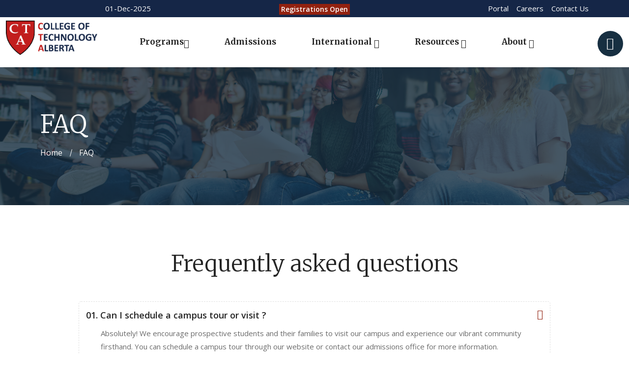

--- FILE ---
content_type: text/html; charset=UTF-8
request_url: https://www.ctalberta.ca/pages/faq
body_size: 6289
content:
<!doctype html>

<html lang="en">

<head> 

		<!-- Required meta tags -->

		<meta charset="utf-8">

        <meta name="viewport" content="width=device-width, initial-scale=1,  shrink-to-fit=no">

		<meta name="description" content="Find answers to common questions about College of Technology Alberta. Explore College of Technology Alberta (CTA) FAQs for information on campus tour, housing and more."/>

		<link rel="icon" type="image/x-icon" href="https://ctalberta.ca/assets/images/favicon.png">

		<meta name="keywords" content="CTA FAQs">

		<meta name='og:image' content='https://ctalberta.ca/assets/images/new_logo.png'>

		<meta name="robots" content="index,follow">

		<meta name="googlebot" content="index,follow">

		<!-- Bootstrap Min CSS --> 

		<link rel="stylesheet" href="https://ctalberta.ca/assets/css/bootstrap.min.css">

		<!-- Owl Theme Default Min CSS --> 

		<link rel="stylesheet" href="https://ctalberta.ca/assets/css/owl.theme.default.min.css">

		<!-- Owl Carousel Min CSS --> 

		<link rel="stylesheet" href="https://ctalberta.ca/assets/css/owl.carousel.min.css">

		<!-- Remixicon CSS --> 

		<link rel="stylesheet" href="https://ctalberta.ca/assets/css/remixicon.css">

		<!-- Flaticon CSS --> 

		<link rel="stylesheet" href="https://ctalberta.ca/assets/css/flaticon.css">

		<!-- Meanmenu Min CSS -->

		<link rel="stylesheet" href="https://ctalberta.ca/assets/css/meanmenu.min.css">

		<!-- Animate Min CSS --> 

		<link rel="stylesheet" href="https://ctalberta.ca/assets/css/animate.min.css">

		<!-- Odometer Min CSS --> 

		<link rel="stylesheet" href="https://ctalberta.ca/assets/css/odometer.min.css">

		<!-- Magnific Popup Min CSS --> 

		<link rel="stylesheet" href="https://ctalberta.ca/assets/css/magnific-popup.min.css">

		<!-- Date Picker Min CSS --> 

		<link rel="stylesheet" href="https://ctalberta.ca/assets/css/date-picker.min.css">

		<!-- Style CSS -->

		<link rel="stylesheet" href="https://ctalberta.ca/assets/css/style.css">

		<link rel="stylesheet" href="https://ctalberta.ca/assets/css/gps.css">

		<!-- Responsive CSS -->

		<link rel="stylesheet" href="https://ctalberta.ca/assets/css/responsive.css">

		

		<link href="https://fonts.googleapis.com/css2?family=Merriweather:ital,wght@0,300;0,400;0,700;0,900;1,300;1,400;1,700;1,900&display=swap" rel="stylesheet">

		

		<!-- Favicon -->

		<link rel="icon" type="image/png" href="assets/images/favicon.png">



		<script src="https://www.google.com/recaptcha/api.js" async defer></script>

		<!-- Title -->

		<title>FAQ - College of Technology Alberta</title>

		<script type="application/ld+json">

			{

			  "@context": "https://schema.org",

			  "@type": "CollegeOrUniversity",

			  "name": "College of Technology Alberta",

			  "url": "https://ctalberta.ca/",

			  "logo": "https://ctalberta.ca/assets/images/new_logo.png",

			  "address": {

			    "@type": "PostalAddress",

			    "streetAddress": "9413A",

			    "addressLocality": "20th Avenue",

			    "addressRegion": "Edmonton, Alberta",

			    "addressCountry": "Canada"

			  },

			  "contactPoint": {

			    "@type": "ContactPoint",

			    "telephone": "+1 (825) 436-7100",

			    "contactType": "Customer Service"

			  },

			  "sameAs": [

			    "https://www.facebook.com/CTAlberta",

			    "https://www.linkedin.com/company/college-of-technology-alberta-cta",

			    "https://www.instagram.com/collegeoftechnologyalberta/"

			  ],

			  "department": [

			    {

			      "@type": "CollegeOrUniversity",

			      "name": "Admission Process in College of Technology Alberta",

			      "url": "https://ctalberta.ca/pages/admissions"

			    },

			    {

			      "@type": "CollegeOrUniversity",

			      "name": "Programs in College of Technology Alberta",

			      "url": "https://ctalberta.ca/pages/programs"

			    }

			  ]

			}

			</script>

    </head>

   

    <body>

		

		

		<!-- Start Header Area -->

		<header class="header-area">

					<!-- Start Top Header -->

			<div class="top-header">

				<div class="container">

					<div class="row align-items-center">

						<div class="col-lg-4 col-sm-4">01-Dec-2025 <span id="timestamp"></span></div>

						<div class="col-lg-4 col-sm-4">

							<ul class="header-left-content">

								<!--div class="text-center">Opening in January 2024 &nbsp;&nbsp; <a href="https://ctalberta.ca/pages/apply_now" class="top-header-default-btn"-->

								<div class="text-center"><a href="https://ctalberta.ca/pages/admissions" class="top-header-default-btn">

								Registrations Open

							</a></div>

							</ul>

						</div>

						

						<div class="col-lg-4 col-sm-4 align-right">

							<div class="text-right">		

							<!--&nbsp;&nbsp; <a class='color-white' href="https://moodle.com/login/" target="_blank">Student Login</a>-->

							&nbsp;&nbsp; <a class='color-white' href="https://login.microsoftonline.com/common/oauth2/v2.0/authorize?client_id=4765445b-32c6-49b0-83e6-1d93765276ca&redirect_uri=https%3A%2F%2Fm365.cloud.microsoft%2Flandingv2&response_type=code%20id_token&scope=openid%20profile%20https%3A%2F%2Fwww.office.com%2Fv2%2FOfficeHome.All&response_mode=form_post&nonce=638944432246263693.ZjMxNDBiMjgtZTE3Mi00YjdhLWJiNjYtMDBmNjUzOTlkZDBkN2RiODhhOGMtZjg0Mi00YWFjLWJmODgtMjdjMTk2Y2I0MjE0&ui_locales=en-CA&mkt=en-CA&client-request-id=91033719-3786-41e5-9f28-7b31c6302f39&state=[base64]&x-client-SKU=ID_NET8_0&x-client-ver=8.5.0.0" target="_blank">Portal</a>

							&nbsp;&nbsp; <a class='color-white' href="https://ctalberta.ca/pages/careers">Careers</a>

							&nbsp;&nbsp; <a class='color-white' href="https://ctalberta.ca/pages/contact">Contact Us</a>

							</div>

						</div>

					</div>

				</div>

			</div>

			<!-- Start Top Header -->

			

			

			<!-- Start Navbar Area --> 

			<div class="navbar-area">

                <div class="mobile-responsive-nav">

                    <div class="container">

                        <div class="mobile-responsive-menu">

                            <div class="logo">

                            

                                <a href="https://ctalberta.ca/">

									<img src="https://ctalberta.ca/assets/images/my_logo.png" alt="logo">

								</a>

                            </div>



							<div class="others-options-for-mobile-devices">

								<ul>

									<li>

									<!-- 	<a href="application.php" class="default-btn">

											Enroll

										</a> -->

									</li>

									<li>

										<button type="button" class="search-btn" data-bs-toggle="modal" data-bs-target="#exampleModalsrc">

											<i class="ri-search-line"></i>

										</button>

									</li>

								</ul>

							</div>

                        </div>

                    </div>

                </div>



                <div class="desktop-nav">

                      	<nav class="navbar navbar-expand-md navbar-light">

                    <div class="container-fluid">

                   	 	  <div class="row">

		                        <div class="col-md-2">

		                            <a class="navbar-brand" href="https://ctalberta.ca/">

		                                <img src="https://ctalberta.ca/assets/images/new_logo.png" class="img-fit-container desktop-logo" alt="logo">

		                            </a>

		                            </div>	

		                          <div class="col-md-10">

		                            <div class="collapse navbar-collapse mean-menu" id="navbarSupportedContent">

		                                <ul class="navbar-nav m-auto">



											<li class="nav-item">

												<a href="#" class="nav-link">

												  Programs<i class="ri-arrow-down-s-line"></i>    

												</a>

													

											 <ul class="dropdown-menu">

													<li class="nav-item">

														<a href="https://ctalberta.ca/pages/programs" class="nav-link">Undergraduate Programs</a>

													</li>

													<li class="nav-item">

														<a href="https://ctalberta.ca/pages/continuing-education-courses" class="nav-link">Continuing Education</a>

													</li>

												</ul>

											</li>

											<li class="nav-item">

												<a href="https://ctalberta.ca/pages/admissions" class="nav-link">

												    Admissions   

												</a>

											

											</li>

                         

                  							<li class="nav-item">

												<a href="#" class="nav-link">

													International   

													<i class="ri-arrow-down-s-line"></i>

												</a>

											<ul class="dropdown-menu">

													<li class="nav-item">

														<a href="https://ctalberta.ca/pages/international" class="nav-link">International Students</a>

													</li>

													<li class="nav-item">

														<a href="https://ctalberta.ca/pages/international-scholarships" class="nav-link">International Scholarships</a>

													</li>

													<li class="nav-item">

														<a href="https://ctalberta.ca/pages/international-student-support" class="nav-link">International Student Support</a>

													</li>

												</ul>

											</li>



											<li class="nav-item">

												<a href="#" class="nav-link">

													Resources 

													<i class="ri-arrow-down-s-line"></i>

												</a>

												<ul class="dropdown-menu">

													<li class="nav-item">

														<a href="https://ctalberta.ca/pages/forms" class="nav-link">Policies and Procedures</a>

													</li>

													</li>

													<li class="nav-item">

							                            <a href="https://ctalberta.ca/assets/uploads/policies/college-of-technology-alberta-student-guide.pdf "target="_blank" class="nav-link">Student Guide</a>

													 </li>

													<li class="nav-item">

														<a href="https://ctalberta.ca/pages/tuition-and-fees" class="nav-link">Tuition and Fees</a>

													</li>

													<li class="nav-item">

														<a href="https://ctalberta.ca/pages/financial-aid" class="nav-link">Financial Aid</a>

													</li>

													<li class="nav-item">

														<a href="https://ctalberta.ca/pages/it-services" class="nav-link">Services</a>

													</li>

													

													  <li class="nav-item">

							                            <a href="https://ctalberta.ca/pages/faq" class="nav-link">FAQ's</a>

							                          </li>

													

												</ul>		

											</li>



										<li class="nav-item">

												<a href="#" class="nav-link">

													About

														<i class="ri-arrow-down-s-line"></i>

												</a>

												<ul class="dropdown-menu">

												  <li class="nav-item">

												<a href="https://ctalberta.ca/pages/about" class="nav-link">About Us</a></li>

							<li class="nav-item">

                            <a href="https://ctalberta.ca/pages/contact" class="nav-link">Contact Us</a>

                          </li>
					
							<li class="nav-item">

                            <a href="https://ctalberta.ca/pages/why-prefer-cta" class="nav-link">Why CTA?</a>

                          </li>

                       	<li class="nav-item">

                            <a href="https://ctalberta.ca/pages/careers" class="nav-link">Careers</a>

                          </li>

                          


                        </ul>

                    </li>



					                  

		                                </ul>



		                                <div class="others-options">

											<ul>

												<li>

													<button type="button" class="search-btn" data-bs-toggle="modal" data-bs-target="#exampleModalsrc">

														<i class="ri-search-line"></i>

													</button>

												</li>

											</ul>

		                                </div>

		                            </div>

		                           </div> <!-- row  -->

		                       </div> <!-- row -->

                    </div> <!-- container-fluid -->

		                        </nav>

				</div>

            </div>

			<!-- End Navbar Area -->

		</header>

		<!-- End Header Area -->

    <!-- Search Modal -->
    <div class="modal fade search-modal-area" id="exampleModalsrc">
      <div class="modal-dialog modal-dialog-centered">
        <div class="modal-content">
          <button type="button" data-bs-dismiss="modal" class="closer-btn">
            <i class="ri-close-line"></i>
          </button>

          <div class="modal-body">
            <form class="search-box">
              <div class="search-input">
                <input type="text" name="Search" placeholder="Search for..." class="form-control">

                <button type="submit" class="search-btn">
                  <i class="ri-search-line"></i>
                </button>
              </div>
            </form>
          </div>
        </div>
      </div>
    </div>
    <!-- Search Modal -->

    <!-- Start Page Title Area -->
    <div class="page-title-area bg-13">
      <div class="container">
        <div class="page-title-content">
          <h2>FAQ</h2>

          <ul>
            <li>
              <a href="https://ctalberta.ca/">
                Home 
              </a>
            </li>

            <li class="active">FAQ</li>
          </ul>
        </div>
      </div>
    </div>
    <!-- End Page Title Area -->

    <!-- Start FAQ Area -->
    <section class="faq-area pt-100 pb-70">
      <div class="container">
        <div class="section-title">
          <h2>Frequently asked questions</h2>
        </div>

        <div class="faq-bg">
          <div class="faq-accordion">
            <ul class="accordion">
              <li class="accordion-item">
                <a class="accordion-title active" href="javascript:void(0)">
                  <i class="ri-add-line"></i>
                  01. Can I schedule a campus tour or visit ?
                </a>
  
                <div class="accordion-content show">
                  <p>Absolutely! We encourage prospective students and their families to visit our campus and experience our vibrant community firsthand. You can schedule a campus tour through our website or contact our admissions office for more information.</p>
                </div>
              </li>
              
              <li class="accordion-item">
                <a class="accordion-title" href="javascript:void(0)">
                  <i class="ri-add-line"></i>
                  02. What support services are available to students?
                </a>
  
                <div class="accordion-content">
                  <p> Yes, our college provides comprehensive support services to ensure student success. We offer academic advising, tutoring services, career counseling, wellness programs, and disability support, among others. Our goal is to provide a nurturing environment where students can thrive both academically and personally.</p>
                </div>
              </li>

              <li class="accordion-item">
                <a class="accordion-title" href="javascript:void(0)">
                  <i class="ri-add-line"></i>
                  03. Can I live on campus? What are the housing options?
                </a>
  
                <div class="accordion-content">
                  <p>No, on-campus housing options are not available currently. Will intimate soon once started.</p>
                </div>
              </li>

          


            </ul>
          </div>
        </div>
      </div>
    </section>
    <!-- End FAQ Area -->

    <!-- Stat FAQ Contact Area -->
    <section class="faq-contact-area pb-100">
      <div class="container">
        <div class="contact-from-bg">
          <div class="section-title">
            <h2>Send us a quick message</h2>
          </div>
          
          <div class="contact-form">
            <form id="contactForm">
              <div class="row">
                <div class="col-lg-6 col-sm-6">
                  <div class="form-group">
                    <input type="text" name="name" id="name" class="form-control" required data-error="Please enter your name" placeholder="Name">
                    <div class="help-block with-errors"></div>
                  </div>
                </div>
  
                <div class="col-lg-6 col-sm-6">
                  <div class="form-group">
                    <input type="email" name="email" id="email" class="form-control" required data-error="Please enter your email" placeholder="Email">
                    <div class="help-block with-errors"></div>
                  </div>
                </div>
  
                <div class="col-lg-6 col-sm-6">
                  <div class="form-group">
                    <input type="text" name="phone_number" id="phone_number" required data-error="Please enter your number" class="form-control" placeholder="Phone">
                    <div class="help-block with-errors"></div>
                  </div>
                </div>
  
                <div class="col-lg-6 col-sm-6">
                  <div class="form-group">
                    <input type="text" name="msg_subject" id="msg_subject" class="form-control" required data-error="Please enter your subject" placeholder="Subject">
                    <div class="help-block with-errors"></div>
                  </div>
                </div>
  
                <div class="col-lg-12">
                  <div class="form-group">
                    <textarea name="message" class="form-control" id="message" cols="30" rows="5" required data-error="Write your message" placeholder="Message"></textarea>
                    <div class="help-block with-errors"></div>
                  </div>
                </div>
  
                <div class="col-lg-12 col-md-12">
                  <button type="submit" class="default-btn">
                    Send message
                  </button>
                  <div id="msgSubmit" class="h3 text-center hidden"></div>
                  <div class="clearfix"></div>
                </div>
              </div>
            </form>
          </div>
        </div>
      </div>
    </section>
    <!-- End FAQ Contact Area -->


		<!-- Start Footer Area -->

		<footer class="footer-area black-bg-color">

			<br>

			<div class="container-fluid">

				<div class="row">

					<div class="container">

						<div class="col-md-12">

							<div class="border-white">

								<h3 class="color-white">Territorial Acknowledgement</h3>

								<p class="color-white">The College of Technology Alberta recognizes that the grounds upon which we convene within Treaty Six Territory hold deep cultural significance as a traditional gathering site for numerous Indigenous communities. We hold deep reverence and esteem for the rich history, languages, ceremonies, and heritage of the First Nations, Métis, and Inuit peoples who have long inhabited and continue to call this territory their home.</p>

							</div>

						</div>

					</div>

				</div>

				<div class="row">

				



					<div class="col-lg-3 col-sm-6">

						<div class="single-footer-widget">

							<br>

							<h3>ABOUT US</h3>



							<ul class="import-link">

							    <li>

										<img src="https://ctalberta.ca/assets/icons/arrow-right-circle-fill.svg" class="arrow-right"><a href="https://ctalberta.ca/pages/about">About Us</a>

								</li>							

							    <li>

										<img src="https://ctalberta.ca/assets/icons/arrow-right-circle-fill.svg" class="arrow-right"><a href="https://ctalberta.ca/pages/why_prefer_cta">Why CTA?</a>

								</li>

								<li>

										<img src="https://ctalberta.ca/assets/icons/arrow-right-circle-fill.svg" class="arrow-right"><a href="https://ctalberta.ca/pages/careers">Careers</a>

								</li>

								<li>

										<img src="https://ctalberta.ca/assets/icons/arrow-right-circle-fill.svg" class="arrow-right"><a href="https://ctalberta.ca/pages/contact">Contact Us</a>

								</li>

																	

								</ul>

								

								<br>

								<h3>OTHER LINKS</h3>

								<ul class="import-link">

																	

									<li>

										<img src="https://ctalberta.ca/assets/icons/arrow-right-circle-fill.svg" class="arrow-right"><a href="mailto:info@ctalberta.ca">Email CTA</a>

									</li>

									<li>

										<img src="https://ctalberta.ca/assets/icons/arrow-right-circle-fill.svg" class="arrow-right"><a href="https://ctalberta.ca/assets/uploads/policies/privacy-of-students-records-policy.pdf" target="_BLANK">Privacy policy</a>

									</li>

								</ul>

							<br>



						</div>

					</div>



					<div class="col-lg-3 col-sm-6">

								<div class="single-footer-widget">

									<br>

							<h3>PROGRAMS</h3>



							<ul class="import-link">

								<li>

									<img src="https://ctalberta.ca/assets/icons/arrow-right-circle-fill.svg" class="arrow-right"><a href="https://ctalberta.ca/pages/programs">Programs</a>

								</li>

							</ul>

							<br>

							<h3>ADMISSIONS</h3>



							<ul class="import-link">

								<li>

									<img src="https://ctalberta.ca/assets/icons/arrow-right-circle-fill.svg" class="arrow-right"><a href="https://ctalberta.ca/pages/admissions">Admissions</a>

								</li>

							</ul>

							<br>

							<h3>INTERNATIONAL</h3>

							<ul class="import-link">

								<li>

									<img src="https://ctalberta.ca/assets/icons/arrow-right-circle-fill.svg" class="arrow-right"><a href="https://ctalberta.ca/pages/international">International</a>

								</li>

								<li>

										<img src="https://ctalberta.ca/assets/icons/arrow-right-circle-fill.svg" class="arrow-right"><a target="_BLANK" href="https://www.canada.ca/en/immigration-refugees-citizenship/services/study-canada/study-permit/prepare/designated-learning-institutions-list.html">DLI No.: O162554769212</a>

									</li>

							

							</ul>

							<br>

							<h3>Resources</h3>

							<ul class="import-link">

							   <li>

									<img src="https://ctalberta.ca/assets/icons/arrow-right-circle-fill.svg" class="arrow-right"><a href="https://ctalberta.ca/pages/forms">Policies and Procedures</a>

								</li>

								

								<li>

									<img src="https://ctalberta.ca/assets/icons/arrow-right-circle-fill.svg" class="arrow-right"><a href="https://ctalberta.ca/assets/uploads/policies/college-of-technology-alberta-student-guide.pdf "target="_blank">Student Guide</a>

								</li>

								<li>

									<img src="https://ctalberta.ca/assets/icons/arrow-right-circle-fill.svg" class="arrow-right"><a href="https://ctalberta.ca/pages/financial_aid">Fees and Financial Aid</a>

								</li>

							   <li>

									<img src="https://ctalberta.ca/assets/icons/arrow-right-circle-fill.svg" class="arrow-right"><a href="https://ctalberta.ca/pages/it_services">Services</a>

								</li>

								<li>

									<img src="https://ctalberta.ca/assets/icons/arrow-right-circle-fill.svg" class="arrow-right"><a href="https://ctalberta.ca/pages/international_student_support">International Student Support</a>

								</li>

								<li>

									<img src="https://ctalberta.ca/assets/icons/arrow-right-circle-fill.svg" class="arrow-right"><a href="https://ctalberta.ca/pages/faq">FAQ's</a>

								</li>

							</ul>

							<br>



						</div>

					</div>



					<div class="col-lg-3 col-sm-6">

						<div class="single-footer-widget">

							<br>

							<br>

							<!--h3>INQUIRIES</h3-->

							<ul class="address">

								<li class="location">

									<i class="ri-map-pin-line"></i>

									<span>Mailing Address</span>

									<div><strong>College Of Technology Alberta</strong>,</div>

									9413A 20th Avenue, Edmonton, Alberta.

									<br>



									

									<a target="_BLANK" href="https://www.google.com/maps/place/9413+20+Ave+NW,+Edmonton,+AB+T6N+1E5,+Canada/@53.4501788,-113.4769196,17z/data=!3m1!4b1!4m6!3m5!1s0x53a01ecf4e9aed3f:0x6c7a92c2dc0a6c21!8m2!3d53.4501756!4d-113.4743447!16s%2Fg%2F11csg3jm31?entry=ttu"><button type="button" class='btn-sm btn-default view-on-map-btn'>View On Map</button></a>

								</li>

								<li>

									<i class="ri-mail-line"></i>

									<span>Email</span>

									<a href="mailto:info@ctalberta.ca">info@ctalberta.ca</a>

								</li>

								<li>

									<i class="ri-phone-fill"></i>

									<span>Phone</span>

									<a href="tel:+18254367100">+1 (825) 436-7100</a>

								</li>

							</ul>

						</div>

					</div>



					<div class="col-lg-3 col-sm-6">

						<div class="single-footer-widget bg-f9f5f1">

							<a href="https://ctalberta.ca/" class="logo">

								<img src="https://ctalberta.ca/assets/images/logo_footer_wtext.png" class="footer-logo img-fit-container"  alt="Image">

							</a>

							<div class="text-center">

									<ul class="social-icon">

										

										<li>

											<a href="https://www.facebook.com/CTAlberta" target="_blank">

												<i class="ri-facebook-fill"></i>

											</a>

										</li>

										<li>

											<a href="https://www.instagram.com/collegeoftechnologyalberta/" target="_blank">

												<i class="ri-instagram-line"></i>

											</a>

										</li>

										<li>

											<a href="https://www.linkedin.com/company/college-of-technology-alberta-cta" target="_blank">

												<i class="ri-linkedin-fill"></i>

											</a>

										</li>

										<li>

											<a href="https://www.youtube.com/@CollegeofTechnologyAlberta" target="_blank">

												<i class="ri-youtube-fill"></i>

											</a>

										</li>

										<!--li>

											<a href="https://twitter.com/" target="_blank">

												<i class="ri-twitter-fill"></i>

											</a>

										</li-->

									</ul>

								</div>	

						</div>

					</div>





				</div>

			</div>

		</footer>

		<!-- End Footer Area -->



		<!-- Start Copy Right Area -->

		<div class="copy-right-area">

			<div class="container">

				<p>

					Copyright <i class="ri-copyright-line"></i> 2025 College Of Technology, Alberta.<!--  Developed by 

					<a href="https://techspiderz.com" target="_blank">Techspiderz.com</a> -->

				</p>

			</div>

		</div>

		<!-- End Copy Right Area -->

		

		<!-- Start Go Top Area -->

		<div class="go-top">

			<i class="ri-arrow-up-s-fill"></i>

			<i class="ri-arrow-up-s-fill"></i>

		</div>

		<!-- End Go Top Area -->



          <!-- Jquery Min JS -->

        <script  src="https://ctalberta.ca/assets/js/email-decode.min.js"></script>



        <script src="https://ctalberta.ca/assets/js/jquery.min.js"></script> 

        <!-- Bootstrap Bundle Min JS -->

        <script src="https://ctalberta.ca/assets/js/bootstrap.bundle.min.js"></script>

        <!-- Meanmenu Min JS -->

		<script src="https://ctalberta.ca/assets/js/meanmenu.min.js"></script>

		<!-- Owl Carousel Min JS -->

		<script src="https://ctalberta.ca/assets/js/owl.carousel.min.js"></script>

		<!-- Wow Min JS -->

        <script src="https://ctalberta.ca/assets/js/wow.min.js"></script>

		<!-- Appear Min JS -->

        <script src="https://ctalberta.ca/assets/js/appear.min.js"></script>

		<!-- Odometer Min JS -->

        <script src="https://ctalberta.ca/assets/js/odometer.min.js"></script>

		<!-- Jarallax Min JS -->

        <script src="https://ctalberta.ca/assets/js/jarallax.min.js"></script>

		<!-- Bootstrap Datepicker Min JS -->

        <script src="https://ctalberta.ca/assets/js/bootstrap-datepicker.min.js"></script>

		<!-- Magnific Popup Min JS -->

        <script src="https://ctalberta.ca/assets/js/magnific-popup.min.js"></script>

		<!-- Form Validator Min JS -->

		<script src="https://ctalberta.ca/assets/js/form-validator.min.js"></script>

		<!-- Ajaxchimp Min JS -->

		<script src="https://ctalberta.ca/assets/js/ajaxchimp.min.js"></script>

        <!-- Custom JS -->

		<script src="https://ctalberta.ca/assets/js/custom.js"></script>

		

		<script src="https://ctalberta.ca/assets/js/smooth-scroll.js"></script>



		<script type="text/javaScript"

src="//translate.google.com/translate_a/element.js?

cb= googleTranslateElementInit"></script>

<script type="text/javascript">

	$(document).ready(function() {

    setInterval(timestamp, 1000);

});



function timestamp() {

    $.ajax({

        url: 'https://ctalberta.ca/timestamp.php',

        success: function(data) {

            $('#timestamp').html(data);

        },

    });

}

</script>

 

<script type="text/javaScript">

function googleTranslateElementInit()

 {

   new google.translate.TranslateElement({ pageLanguage: 'en',includedLanguages : 'ar,xx,yy'},

   'google_translate_element');

}

</script>

    </body>



<script>'undefined'=== typeof _trfq || (window._trfq = []);'undefined'=== typeof _trfd && (window._trfd=[]),_trfd.push({'tccl.baseHost':'secureserver.net'},{'ap':'cpsh-oh'},{'server':'p3plzcpnl509384'},{'dcenter':'p3'},{'cp_id':'10415585'},{'cp_cl':'8'}) // Monitoring performance to make your website faster. If you want to opt-out, please contact web hosting support.</script><script src='https://img1.wsimg.com/traffic-assets/js/tccl.min.js'></script></html>

--- FILE ---
content_type: text/css
request_url: https://ctalberta.ca/assets/css/flaticon.css
body_size: 227
content:
@font-face {
    font-family: "flaticon";
    src: url("../fonts/flaticon3483.ttf?56f79353d30af2ca46bc57bf4cb67a49") format("truetype"),
url("../fonts/flaticon3483.woff?56f79353d30af2ca46bc57bf4cb67a49") format("woff"),
url("../fonts/flaticon3483.woff2?56f79353d30af2ca46bc57bf4cb67a49") format("woff2"),
url("../fonts/flaticon3483.eot?56f79353d30af2ca46bc57bf4cb67a49#iefix") format("embedded-opentype"),
url("../fonts/flaticon3483.svg?56f79353d30af2ca46bc57bf4cb67a49#flaticon") format("svg");
}

i[class^="flaticon-"]:before, i[class*=" flaticon-"]:before {
    font-family: flaticon !important;
    font-style: normal;
    font-weight: normal !important;
    font-variant: normal;
    text-transform: none;
    -webkit-font-smoothing: antialiased;
    -moz-osx-font-smoothing: grayscale;
}

.flaticon-book-1:before {
    content: "\f101";
}
.flaticon-book:before {
    content: "\f102";
}
.flaticon-choosing:before {
    content: "\f103";
}
.flaticon-compliant:before {
    content: "\f104";
}
.flaticon-computer-science:before {
    content: "\f105";
}
.flaticon-contract:before {
    content: "\f106";
}
.flaticon-data-scientist:before {
    content: "\f107";
}
.flaticon-finance:before {
    content: "\f108";
}
.flaticon-graduated:before {
    content: "\f109";
}
.flaticon-graduation-cap:before {
    content: "\f10a";
}
.flaticon-health:before {
    content: "\f10b";
}
.flaticon-mind:before {
    content: "\f10c";
}
.flaticon-pdf:before {
    content: "\f10d";
}
.flaticon-play-button:before {
    content: "\f10e";
}
.flaticon-presentation:before {
    content: "\f10f";
}
.flaticon-quote:before {
    content: "\f110";
}
.flaticon-search:before {
    content: "\f111";
}
.flaticon-sprout:before {
    content: "\f112";
}
.flaticon-teacher:before {
    content: "\f113";
}

--- FILE ---
content_type: text/css
request_url: https://ctalberta.ca/assets/css/style.css
body_size: 6366
content:
/*



@File: Unco Template Styles







* This file contains the styling for the actual template, this



is the file you need to edit to change the look of the template.







This files table contents are outlined below>>>>>







******************************************* 



** - DEFAULT AREA STYLE - **







** - Default Btn Area Style



** - Read More Area Style



** - Section Title Area Style







** - HOME PAGE STYLE - **







** - Top Header Area  



** - Nav Area Style 



** - Banner Area Style



** - About Area Style



** - Study Area Style



** - Our Campus Area Style



** - Simple Steps Area Style



** - Events Area Style



** - Admission Area Style



** - Find A Courses Area Style



** - Single Check Area Style



** - Counter Area Style



** - Campus Experience Area Style



** - Team Area Style



** - Application Submit Area Style



** - Costing Area Style



** - Blog Area Style



** - Footer Area Style



** - Copy Right Area Style







** - OTHER STYLE AREA - **







** - Preloader Area Style



** - Go Top Style



** - Video wave Style



** - Section Title Area Style







*******************************************



/*







/*



Every Pages Imported Style



============================*/



@import url(pages-css/default.css);



@import url(pages-css/main-default-content.css);



@import url(pages-css/top-header.css);



@import url(pages-css/navbar.css);



@import url(pages-css/gallery.css);



@import url(pages-css/coming-soon.css);



@import url(pages-css/404.css);



@import url(pages-css/admissions.css);



@import url(pages-css/faq.css);



@import url(pages-css/tuition-fees.css);



@import url(pages-css/products.css);



@import url(pages-css/product-details.css);



@import url(pages-css/cart.css);



@import url(pages-css/wishlist.css);



@import url(pages-css/checkout.css);



@import url(pages-css/event-details.css);



@import url(pages-css/courses-details.css);



@import url(pages-css/blog.css);



@import url(pages-css/blog-details.css);



@import url(pages-css/my-account.css);



@import url(pages-css/register.css);



@import url(pages-css/contact.css);



@import url(pages-css/application.css);



@import url(pages-css/page-title.css);



@import url(pages-css/others.css);



@import url(pages-css/footer.css);



/*



Search Modal Area Style



======================================================*/



.search-modal-area .modal-content {



  height: 100vh;



  border: none;



  border-radius: 0;



  background-color: rgba(0, 0, 0, 0.9);



  position: relative;



}

.domestic-students-fee-section {

    border: 2px dashed #ccc;

    padding: 10px;

} 

.maroon-links{

   color:maroon;

}


.maroon-links:hover{ 

   text-decoration: underline !important;

}



.search-modal-area .modal-content form.search-box {



  position: absolute;



  left: 0;



  right: 0;



  width: 100%;



  height: 100%;



  -webkit-box-pack: center;



      -ms-flex-pack: center;



          justify-content: center;



  -webkit-box-align: center;



      -ms-flex-align: center;



          align-items: center;



  display: -webkit-box;



  display: -ms-flexbox;



  display: flex;



}



.maroon {



    color: #92210F;



    font-weight: bold;



}



.img-fit-container



{



  width: 100% !important;



}



.navbar>.container, .navbar>.container-fluid, .navbar>.container-lg, .navbar>.container-md, .navbar>.container-sm, .navbar>.container-xl, .navbar>.container-xxl {



    display: inline-block !important;



}



img.img-curve {



    border-top-right-radius: 44%;



    border-bottom-left-radius: 34%;



}



.search-modal-area .modal-content form.search-box .search-input {



  width: 810px;



  position: relative;



  padding: 30px;



}







.text-right{



  text-align: right !important;



} 



a.link-color-red {



    color: #92210f;



}







button.btn-sm.btn-default.view-on-map-btn {



    margin-top: 6px;



}







span.span-title {



    font-size: 22px;



    color: #92210F;



    margin-right: 30px;



}



ul.bullet-pts {



    margin-left: 20px;



    margin-bottom: 1rem;



    margin-top: 10px;



}



  .sem{

      background: #E5E4E2;

    }

    .row-bg{

      background: #E5E4E2;

    }

.page-title-content h1 {

    color: #fff;

}

.img-fit-container{

  max-width: 100% !important;

}



footer img.arrow-right {



    margin-right: 8px;



    margin-left: 7px;



    width: 20px;



    position: relative;



    top: -1px;



}



a.top-header-default-btn {



    color: #fff;



    background: var(--main-color);



    padding: 4px;



}







a.top-header-default-btn:hover {



    color: #fff;



    background: #152647;



    padding: 4px;



}



h5{

  font-weight: normal !important;

}

.remove_bold{

  font-weight: normal !important;

}



.maroon-text{

  color:maroon;

}





.search-modal-area .modal-content form.search-box .search-input .form-control {



  color: var(--white-color);



  height: 60px;



}







.search-modal-area .modal-content form.search-box .search-input .form-control::-webkit-input-placeholder {



  color: #eeeeee;



}







.search-modal-area .modal-content form.search-box .search-input .form-control:-ms-input-placeholder {



  color: #eeeeee;



}







.search-modal-area .modal-content form.search-box .search-input .form-control::-ms-input-placeholder {



  color: #eeeeee;



}







.search-modal-area .modal-content form.search-box .search-input .form-control::placeholder {



  color: #eeeeee;



}







h1.slider-title {



    color: #fff;



    background: rgba(1,1,1,.6);



    padding: 7px;



    border-radius: 9px;



}







.slider-parag {



    background: rgba(1,1,1,.6);



    text-align: center;



    padding: 7px;



    color:#fff;



}







.color-white{



  color:#fff;



}







.carousel-control-next, .carousel-control-prev{



  width: 5%;



}







.search-modal-area .modal-content form.search-box .search-input .search-btn {



  position: absolute;



  top: 30px;



  right: 30px;



  width: 60px;



  height: 60px;



  line-height: 63px;



  font-size: 25px;



  background-color: var(--white-color);



  -webkit-transition: var(--transition);



  transition: var(--transition);



}







.search-modal-area .modal-content form.search-box .search-input .search-btn:hover {



  color: var(--white-color);



  background-color: var(--main-color);



}







.search-modal-area .modal-content .closer-btn {



  position: absolute;



  top: 30px;



  right: 30px;



  width: 30px;



  height: 30px;



  line-height: 30px;



  background-color: #ff3131;



  color: var(--white-color);



  font-size: 20px;



  z-index: 1;



}







.search-modal-area .modal-dialog {



  max-width: 100%;



  margin: 0;



}







.search-modal-area.modal {



  overflow: hidden;



  padding: 0 !important;



}







/*



Banner Area Style



======================================================*/



.banner-area {



  position: relative;



  z-index: 1;



  background-position: center center;



  background-repeat: no-repeat;



  background-size: cover;



  padding-top: 12px;



  padding-bottom: 12px;



  overflow: hidden;



}







.banner-area.bg-1 {



  background-image: url(../images/banner/banner-bg-1.jpg);



}







.banner-area.bg-2 {



  background-image: url(../images/banner/banner-bg-2.jpg);



}



.dropdown-toggle::after {

  display: inline-block;

  margin-left: .5em;

  vertical-align: .25em;

  content: "";

  border-top: .3em solid;

  border-right: .3em solid transparent;

  border-bottom: 0;

  border-left: .3em solid transparent;

}



.banner-area.bg-3 {



  background-image: url(../images/banner/banner-bg-3.jpg);



  padding-top: 200px;



  padding-bottom: 400px;



}







.banner-area.bg-3::before {



  background-color: #000000;



  opacity: 0.8;



}







.banner-area.bg-3::after {



  display: none;



}







.banner-area.bg-3 .banner-content {



  margin-top: 50px;



}







.banner-area.bg-3 .banner-content span {



  color: var(--white-color);



}











.banner-area.bg-3 .banner-content h1 {



  color: var(--white-color);



  font-weight: 700;



}







.banner-area.bg-3 .banner-content .courses-link {



  margin-top: 100px;



}







.banner-area.bg-3 .banner-content .courses-link a {



  color: var(--white-color);



}







.banner-area.bg-3 .banner-content .courses-link a:hover {



  color: var(--white-color);



}







.banner-area.bg-3 .banner-content .courses-link .study-online {



  margin-left: 100px;



}







.banner-area.bg-3 .video-button {



  text-align: center;



}







.banner-area.bg-3 .social-link {



  top: 21%;



  right: 0;



}







.banner-area::before {



  content: "";



  position: absolute;



  top: 0;



  left: 0;



  width: 100%;



  height: 100%;



  background-color: var(--white-color);



  opacity: 0.9;



  z-index: -1;



}







.banner-area::after {



  content: "";



  position: absolute;



  top: 0;



  right: 0;



  width: 600px;



  height: 100%;



  background-color: var(--optional-color);



  z-index: -1;



}







.banner-area .social-link {



  display: -webkit-inline-box;



  display: -ms-inline-flexbox;



  display: inline-flex;



  -webkit-box-orient: vertical;



  -webkit-box-direction: normal;



      -ms-flex-flow: column nowrap;



          flex-flow: column nowrap;



  position: absolute;



  top: 26%;



  right: -24px;



  z-index: 1;



  list-style-type: none;



  padding: 0;



  margin: 0;



  -webkit-transform: rotate(-180deg);



          transform: rotate(-180deg);



}







.banner-area .social-link li {



  margin: 35px 0;



}







.banner-area .social-link li a {



  display: block;



  -webkit-transform: rotate(90deg);



          transform: rotate(90deg);



  color: var(--white-color);



  font-weight: 500;



  text-transform: capitalize;



  font-size: 16px;



}







.banner-area .social-link li a:hover {



  color: var(--main-color);



}







.banner-area.banner-area-style-two {



  overflow: initial;



  padding-bottom: 0;



}







.banner-area.banner-area-style-two::after {



  content: "";



  position: absolute;



  top: auto;



  bottom: 0;



  right: 0;



  width: 100%;



  height: 350px;



  background-color: var(--white-color);



  z-index: -1;



}







.banner-area.banner-area-style-two .banner-content {



  text-align: center;



  max-width: 990px;



  margin: auto;



}







.banner-area.banner-area-style-two .banner-content h1 {



  font-size: 72px;



}







.banner-area.banner-area-style-two .banner-content .find-courses-from-bg {



  background-color: var(--white-color);



  padding: 0;



  border: 1px solid #d7d7d7;



  margin-bottom: 100px;



}







.banner-area.banner-area-style-two .banner-content .find-courses-from-bg .form-group {



  margin-bottom: 0;



}







.banner-area.banner-area-style-two .banner-content .find-courses-from-bg .form-group .form-control {



  border: none;



  max-width: 100%;



  width: 420px;



}







.banner-area.banner-area-style-two .banner-content .find-courses-from-bg .form-group select.form-control {



  border-left: 1px solid #d7d7d7;



}







.banner-area.banner-area-style-two .banner-content .find-courses-from-bg ul {



  padding: 0;



  margin: 0;



  list-style-type: none;



}







.banner-area.banner-area-style-two .banner-content .find-courses-from-bg ul li {



  display: inline-block;



}







.img-left-radius {



    border-top-left-radius: 65px;



    border-bottom-right-radius: 65px;



}







.banner-area.banner-area-style-two .banner-content .find-courses-from-bg ul li .default-btn {



  padding: 14px 27px;



  top: 1px;



}







.banner-area.banner-area-style-two .video-banner {



  max-width: 1100px;



  margin: auto;



  position: relative;



  z-index: 1;



}







.banner-area.banner-area-style-two .video-banner .video-button {



  position: absolute;



  top: 0;



  left: 0;



  -webkit-box-pack: center;



      -ms-flex-pack: center;



          justify-content: center;



  -webkit-box-align: center;



      -ms-flex-align: center;



          align-items: center;



  display: -webkit-box;



  display: -ms-flexbox;



  display: flex;



  width: 100%;



  height: 100%;



}







.banner-area.banner-area-style-two .video-banner .shape-1 {



  position: absolute;



  bottom: -30px;



  right: -30px;



  z-index: -1;



}







.banner-content {



  margin-top: 50px;



}







.banner-content span {



  font-size: 16px;



  display: block;



  color: var(--main-color);



  margin-bottom: 10px;



}







.banner-content h1 {



  font-size: 55px;



  margin-bottom: 25px;



  color: var(--heading-color);



  -webkit-animation: 0.6s fadeInUpBig;



          animation: 0.6s fadeInUpBig;



  font-weight: 900;



  line-height: 1.3;



}







.banner-content p {



  margin-bottom: 30px;



  max-width: 750px;



  font-size: 18px;



  -webkit-animation: 0.9s fadeInUpBig;



          animation: 0.9s fadeInUpBig;



  color: var(--heading-color);



}







.banner-content .banner-btn {



  -webkit-animation: 1s fadeInUpBig;



          animation: 1s fadeInUpBig;



  margin-top: 40px;



}







.banner-content .courses-link {



  margin-top: 100px;



  -webkit-animation: 1s fadeInUpBig;



          animation: 1s fadeInUpBig;



}







.banner-content .courses-link a {



  font-size: 18px;



  color: var(--heading-color);



}







.banner-content .courses-link a i {



  position: relative;



  top: 4px;



  margin-left: 8px;



}







.banner-content .courses-link a:hover {



  color: var(--main-color);



}







.banner-content .courses-link .study-online {



  margin-left: 100px;



}







.banner-img {



  -webkit-animation: 1s fadeInUpBig;



          animation: 1s fadeInUpBig;



}







/*



About Area Style



======================================================*/



.about-area {



  position: relative;



  z-index: 1;



}







.about-area.about-area-style-three {



  background-image: unset;



  background-position: left;



  background-repeat: no-repeat;



  background-size: contain;



}







.about-area.about-area-style-three .about-img-two {



  padding-right: 0;



  padding-bottom: 0;



}







.about-area.about-area-style-three .about-img-two::before {



  background-color: var(--main-color);



}







.border-white {



    border: 1px solid #fff;



    padding: 18px;



}







.about-area.about-area-style-three .about-img-two .about-shape {



  display: none;



}







.about-img {



  position: relative;



  padding-top: 70px;



  padding-bottom: 70px;



  padding-left: 88px;



  z-index: 1;



}







.about-img::before {



  content: "";



  position: absolute;



  top: 0;



  left: 0;



  width: 500px;



  height: 100%;



  border: 20px solid var(--optional-color);



  z-index: -1;



  -webkit-transition: var(--transition);



  transition: var(--transition);



}







.about-img:hover::before {



  border-color: var(--main-color);



}







.about-img-two {



  position: relative;



  padding-right: 0;



  padding-bottom: 0;



}







.about-img-two::before {



  content: "";



  position: absolute;



  bottom: 0;



  right: 0;



  width: 500px;



  height: 350px;



  background-color: #efeef2;



  z-index: -1;



  -webkit-transition: var(--transition);



  transition: var(--transition);



}







.about-img-two .about-shape {



  position: relative;



  position: absolute;



  top: 100px;



  right: -30px;



  opacity: 0.4;



  display: none;



}







.btn-white {



    color: #000;



    background-color: #fff;



    border-color: #fff;



}



.about-content span {



  font-size: 15px;



  color: var(--main-color);



  font-weight: 600;



  display: block;



  margin-bottom: 10px;



}







.about-content h2 {



  font-size: 45px;



  margin-bottom: 20px;



}







.about-content p {



  margin-bottom: 20px;



}







/*



Study Area Style



======================================================*/



.study-area {



  background-image: url(../images/study-bg.jpg);



  background-position: center center;



  background-repeat: no-repeat;



  background-size: cover;



  height: 100%;



  position: relative;



  z-index: 1;



}







.study-area::before {



  content: "";



  position: absolute;



  top: 0;



  left: 0;



  width: 100%;



  height: 100%;



  background-color: var(--optional-color);



  opacity: 0.9;



  z-index: -1;



}







.study-area::after {



  content: "";



  position: absolute;



  bottom: 0;



  left: 0;



  width: 100%;



  height: 200px;



  background-color: var(--white-color);



  z-index: -1;



}







.study-area .section-title {



  margin-left: 0;



  text-align: left;



}







.study-area .section-title p {



  margin-left: 0;



}







.study-area .owl-theme .owl-nav {



  margin-top: 0 !important;



  position: absolute;



  right: 7px;



  top: -95px;



  -webkit-transform: translateY(-30px);



          transform: translateY(-30px);



}







.study-area .owl-theme .owl-nav .owl-prev, .study-area .owl-theme .owl-nav .owl-next {



  margin: 0 5px;



}







.study-area .owl-theme .owl-nav .owl-prev i, .study-area .owl-theme .owl-nav .owl-next i {



  font-size: 20px;



  color: var(--white-color);



  border: 1px solid var(--white-color);



  width: 50px;



  height: 40px;



  line-height: 40px;



  display: inline-block;



  -webkit-transition: var(--transition);



  transition: var(--transition);



}







.study-area .owl-theme .owl-nav .owl-prev:hover i, .study-area .owl-theme .owl-nav .owl-next:hover i {



  background-color: var(--white-color);



  color: var(--main-color);



}







.study-area .owl-theme .owl-nav .owl-next {



  right: -50px;



  left: auto;



}







.study-area .owl-theme .owl-nav [class*=owl-]:hover {



  background-color: transparent;



}







.study-area.study-area-style-two::after {



  height: 100%;



}







.study-area.study-area-style-two .owl-theme .owl-nav .owl-prev i, .study-area.study-area-style-two .owl-theme .owl-nav .owl-next i {



  font-size: 20px;



  color: var(--heading-color);



  border: 1px solid var(--heading-color);



}







.study-area.study-area-style-two .owl-theme .owl-nav .owl-prev:hover i, .study-area.study-area-style-two .owl-theme .owl-nav .owl-next:hover i {



  background-color: var(--main-color);



  color: var(--white-color);



  border-color: var(--main-color);



}







.study-area.study-area-style-two .owl-theme .owl-nav .owl-next {



  right: -50px;



  left: auto;



}







.single-study.style-img img {



    height: 200px;



    width: 100%;



}



.it-services.style-img img {



    height: 200px;



    width: 100%;



}



.study-area.study-area-style-two .owl-theme .owl-nav [class*=owl-]:hover {



  background-color: transparent;



}



.single-study {

    background-color: white;

    border: 1px solid #e8e8e8;

    -webkit-transition: var(--transition);

    transition: var(--transition);

    padding: 20px;

    margin-bottom: 30px;

    box-shadow: #888 5px 10px 15px;

    min-height: 526px;

}



.it-services {



    background-color: white;



    border: 1px solid #e8e8e8;



    -webkit-transition: var(--transition);



    transition: var(--transition);



    padding: 20px;



    margin-bottom: 30px;



    box-shadow: #888 5px 10px 15px;



    min-height: 258px;



}







.it-services:hover {



    background-color: var(--main-color);



    border-color: var(--main-color);



    color:#fff;



}



.it-services:hover a{



    color:#fff;



}







.international-pg-tabs {



    background-color: white;



    border: 1px solid #e8e8e8;



    -webkit-transition: var(--transition);



    transition: var(--transition);



    padding: 20px;



    margin-bottom: 30px;



    box-shadow: #888 5px 10px 15px;



    text-align: center;



}







.international-pg-tabs:hover {



    background-color: var(--main-color);



    border-color: var(--main-color);



    color:#fff;



}



.international-pg-tabs:hover a{



    color:#fff;



}







.programs_page .single-study {



    min-height: 541px;



}



.single-study.style-img {



  padding: 0;



}







.it-services.style-img {



  padding: 0;



}







.single-study.style-img .single-study-content {



  padding: 20px;



  position: relative;



}







.single-study.style-img .single-study-content i {



  color: #ebebeb;



  width: auto;



  height: auto;



  line-height: 1;



  display: inline-block;



  background-color: transparent;



  position: absolute;



  bottom: 20px;



  right: 20px;



  margin-bottom: 0;



}







.single-study.study-f3f3f4 {



  background-color: #f3f3f4;



  border: none;



  padding: 30px;



}







.single-study i {



  font-size: 40px;



  line-height: 1;



  margin-bottom: 20px;



  display: inline-block;



  width: 80px;



  height: 80px;



  line-height: 80px;



  background-color: var(--optional-color);



  border-radius: 50%;



  text-align: center;



  color: var(--white-color);



  -webkit-transition: var(--transition);



  transition: var(--transition);



}







.single-study h3 {



  font-size: 23px;



  margin-bottom: 14px;



}







.single-study h3 a {



  color: var(--heading-color);



  -webkit-transition: var(--transition);



  transition: var(--transition);



}







.single-study p {



  -webkit-transition: var(--transition);



  transition: var(--transition);



}







.single-study:hover {



  background-color: var(--main-color);



  border-color: var(--main-color);



}







.single-study:hover.style-img {



  background-color: var(--white-color);



  border: 1px solid #e8e8e8;



}







.single-study:hover.style-img .single-study-content i {



  background-color: var(--white-color);



  color: #ebebeb;



}







.single-study:hover.style-img .single-study-content h3 a {



  color: var(--main-color);



}







.single-study:hover.style-img .single-study-content p {



  color: var(--body-color);



}







.single-study:hover.style-img .single-study-content .read-more {



  color: var(--main-color);



}







.single-study:hover i {



  background-color: var(--white-color);



  color: var(--main-color);



}







.single-study:hover h3 a {



  color: var(--white-color);



}







.single-study:hover p {



  color: var(--white-color);



}







.single-study:hover .read-more {



  color: var(--white-color);



}







.study-load {



  text-align: center;



}







/*



Our Campus Information Area Style



======================================================*/



.our-campus-bg.our-campus-bg-style {



  background-color: #f8fafb;



  padding-top: 0;



  margin-bottom: 0;



  padding-left: 50px;



  padding-right: 50px;



}







.our-campus-bg.our-campus-bg-style::before {



  display: none;



}







.our-campus-bg.our-campus-bg-style::after {



  display: none;



}







.our-campus-bg.our-campus-bg-style .campus-content {



  background-color: transparent;



  padding: 0;



}







.our-campus-bg.our-campus-bg-style .campus-content::before {



  display: none;



}







.our-campus-bg.our-campus-bg-style .campus-content span {



  color: var(--main-color);



}







.our-campus-bg.our-campus-bg-style .campus-content h2 {



  color: var(--heading-color);



}







.our-campus-bg.our-campus-bg-style .campus-content p {



  color: var(--body-color);



}







.our-campus-bg.our-campus-bg-style .campus-content .read-more {



  color: var(--main-color);



}







.our-campus-bg.our-campus-bg-style .campus-img-2 {



  padding-top: 100px;



  padding-bottom: 100px;



  position: relative;



  z-index: 1;



}







.our-campus-bg.our-campus-bg-style .campus-img-2::before {



  content: "";



  position: absolute;



  top: 0;



  left: 0;



  right: 0;



  background-color: var(--main-color);



  width: 300px;



  height: 100%;



  z-index: -1;



  margin: auto;



  -webkit-transition: var(--transition);



  transition: var(--transition);



}







.our-campus-bg.our-campus-bg-style .campus-img-2:hover::before {



  background-color: var(--optional-color);



}







.our-campus-bg.our-campus-bg-style-three .campus-content {



  background-color: var(--optional-color);



}







.our-campus-bg.our-campus-bg-style-three .campus-content::before {



  left: -415px;



  width: 460px;



  background-color: var(--optional-color);



}







.our-campus-bg.our-campus-bg-style-three .campus-img {



  position: relative;



  z-index: 1;



}







.our-campus-bg.our-campus-bg-style-three .campus-img::before {



  content: "";



  position: absolute;



  top: -30px;



  left: -30px;



  width: 400px;



  height: 500px;



  background-color: var(--main-color);



  z-index: -1;



}







.campus-img {



  margin-top: 0;



}







.campus-content {



  background-color: var(--main-color);



  padding: 49px;



  padding-left: 26px;



  position: relative;



}







.campus-content::before {



  content: "";



  position: absolute;



  top: 0;



  left: -300px;



  width: 400px;



  height: 100%;



  background-color: var(--main-color);



  z-index: -1;



}







.campus-content span {



  color: var(--white-color);



  font-size: 15px;



  font-weight: 600;



  margin-bottom: 10px;



  display: inline-block;



}







.campus-content h2 {



  font-size: 40px;



  color: var(--white-color);



  margin-bottom: 20px;



}







.campus-content p {



  color: var(--white-color);



  margin-bottom: 22px;



}







.campus-content .read-more {



  color: var(--white-color);



}







/*



Simple Steps Area Style



======================================================*/



.single-simple-steps {



  padding: 30px;



  margin-bottom: 30px;



  -webkit-transition: var(--transition);



  transition: var(--transition);



  border: 1px solid #dddddd;



}







.single-simple-steps.icon-bg-style i {



  background-color: var(--white-color);



  color: var(--optional-color);



  -webkit-box-shadow: var(--box-shadow);



          box-shadow: var(--box-shadow);



  position: relative;



  border-radius: 50%;



}







.single-simple-steps.icon-bg-style i::after {



  content: "";



  position: absolute;



  top: 0;



  left: 0;



  width: 100%;



  height: 100%;



  -webkit-box-shadow: -3px 3px 0px 0px rgba(0, 0, 0, 0.9);



          box-shadow: -3px 3px 0px 0px rgba(0, 0, 0, 0.9);



  border-radius: 50%;



  -webkit-transition: var(--transition);



  transition: var(--transition);



}







.single-simple-steps.icon-bg-style:hover i:after {



  -webkit-box-shadow: 0 3px 0px 0px rgba(0, 0, 0, 0.9);



          box-shadow: 0 3px 0px 0px rgba(0, 0, 0, 0.9);



}







.single-simple-steps i {



  background-color: var(--optional-color);



  width: 100px;



  height: 100px;



  line-height: 100px;



  border-radius: 50%;



  color: var(--white-color);



  display: inline-block;



  text-align: center;



  font-size: 50px;



  margin-bottom: 20px;



}







.single-simple-steps h3 {



  font-size: 25px;



  margin-bottom: 10px;



}







.single-simple-steps:hover {



  -webkit-transform: translateY(-5px);



          transform: translateY(-5px);



}







/*



Events Area Style



======================================================*/



.events-area.events-area-style-two .events-timer {



  background-color: var(--main-color);



}







.events-area.events-area-style-two .events-timer .default-btn {



  background-color: var(--white-color);



  color: var(--heading-color);



  display: block;



}







.events-area.events-area-style-two .events-timer .default-btn:hover {



  color: var(--white-color);



}







.events-area.events-area-style-two .pagination-area {



  text-align: left;



}







.events-content span {



  font-size: 15px;



  font-weight: 600;



  color: var(--main-color);



  display: block;



  margin-bottom: 10px;



}







.events-content h2 {



  font-size: 45px;



  margin-bottom: 50px;



}







.events-content .events-list {



  padding: 0;



  margin: 0;



  list-style-type: none;



}







.events-content .events-list li {



  position: relative;



  padding-left: 140px;



  margin-bottom: 40px;



}







.events-content .events-list li:last-child {



  margin-bottom: 0;



}







.events-content .events-list li .events-date {



  background-color: var(--optional-color);



  padding: 30px;



  display: inline-block;



  text-align: center;



  position: absolute;



  top: 0;



  left: 0;



  -webkit-transition: var(--transition);



  transition: var(--transition);



}







.events-content .events-list li .events-date span {



  color: var(--white-color);



  margin-bottom: 0;



  font-size: 16px;



}







.events-content .events-list li span {



  margin-bottom: 12px;



  display: block;



  font-size: 14px;



}







.events-content .events-list li h3 {



  font-size: 24px;



  margin-bottom: 15px;



}







.events-content .events-list li h3 a {



  color: var(--heading-color);



}







.events-content .events-list li:hover .events-date {



  background-color: var(--main-color);



}







.events-content .events-list li:hover h3 a {



  color: var(--main-color);



}







.events-content .events-list.events-list-style-three li {



  background-color: #f3f3f4;



  padding: 30px;



  padding-left: 150px;



}







.events-content .events-list.events-list-style-three li .events-date {



  padding: 20px;



  top: 31px;



  left: 31px;



}







.events-content .events-list.events-list-style-three li h3 {



  font-size: 23px;



}







.events-timer {



  background-color: var(--optional-color);



  text-align: center;



  padding: 50px 30px;



}







.events-timer .event-img {



  margin-bottom: 30px;



}







h1,h2,h3,h4,h5,h6{

  font-family: "Merriweather", serif !important;

  font-weight: 300;

  font-style: normal;

}



a.nav-link {

   font-family: "Merriweather", serif !important;

   

}

.events-timer span {



  color: var(--white-color);



  display: block;



  margin-bottom: 10px;



  font-size: 18px;



  font-family: var(--heading-font-family);



  margin-bottom: 30px;



}







.events-timer h3 {



  color: var(--heading-color);



  font-size: 40px;



  margin-bottom: 30px;



  font-weight: 900;



  letter-spacing: 5px;



}







.events-timer #timer div {



  display: inline-block;



  background-color: var(--white-color);



  color: var(--heading-color);



  width: 80px;



  height: 80px;



  padding-top: 13px;



  font-size: 25px;



  font-weight: 700;



  text-align: center;



  margin-right: 7px;



  margin-bottom: 30px;



}







.events-timer #timer div span {



  display: block;



  text-transform: capitalize;



  margin-top: -4px;



  margin-bottom: 6px;



  font-size: 14px;



  font-weight: normal;



  color: var(--heading-color);



  font-weight: 600;



}







.events-timer #timer div:last-child::before {



  display: none;



}







.events-timer #timer div:last-child::after {



  display: none;



}







/*



Admission Area Style



======================================================*/



.admission-img {



  position: relative;



  padding-top: 70px;



  padding-bottom: 70px;



  padding-left: 70px;



  z-index: 1;



}







.admission-img::before {



  content: "";



  position: absolute;



  top: 0;



  left: 0;



  width: 500px;



  height: 100%;



  border: 20px solid var(--main-color);



  z-index: -1;



  -webkit-transition: var(--transition);



  transition: var(--transition);



}







.admission-img:hover::before {



  border-color: var(--optional-color);



}







.admission-content span {



  font-size: 15px;



  color: var(--main-color);



  font-weight: 600;



  display: block;



  margin-bottom: 10px;



}







.admission-content h2 {



  font-size: 45px;



  margin-bottom: 20px;



}







.admission-content p {



  margin-bottom: 30px;



}







/*



Find A Courses Area Style



======================================================*/



.find-courses-bg {



  position: relative;



  z-index: 1;



}







.find-courses-bg::before {



  content: "";



  position: absolute;



  top: 0;



  left: 0;



  width: 48%;



  height: 100%;



  background-color: #f9f5f1;



  z-index: -1;



  display: none;



}







.find-courses-from-bg {



  background-color: #f9f5f1;



  padding-top: 50px;



  padding-bottom: 50px;



  padding-right: 50px;



  padding-left: 50px;



}







.find-courses-from-bg h2 {



  font-size: 45px;



  margin-bottom: 30px;



  border-bottom: 1px solid #edebe8;



  padding-bottom: 10px;



  margin-top: -8px;



}







.find-courses-from-bg .form-group {



  margin-bottom: 25px;



  position: relative;



}







.find-courses-from-bg .form-group .form-control {



  color: var(--body-color);



}







.find-courses-from-bg .form-group .form-control::-webkit-input-placeholder {



  color: var(--body-color);



}







.find-courses-from-bg .form-group .form-control:-ms-input-placeholder {



  color: var(--body-color);



}







.find-courses-from-bg .form-group .form-control::-ms-input-placeholder {



  color: var(--body-color);



}







.find-courses-from-bg .form-group .form-control::placeholder {



  color: var(--body-color);



}







.find-courses-from-bg .form-group .form-control:focus {



  border-color: var(--main-color);



}







.find-courses-from-bg .form-group i {



  color: var(--body-color);



  position: absolute;



  top: 8px;



  right: 0;



  padding: 5px 15px;



  font-size: 20px;



}







.find-courses-from-bg select option {



  color: var(--heading-color);



}







.find-courses-from-bg .default-btn {



  width: 100%;



  background-color: var(--main-color);



  color: var(--white-color);



}







.find-courses-from-bg .default-btn:hover {



  color: var(--white-color);



}







.find-courses-from-bg.find-courses-from-bg-three {



  padding: 100px;



  padding-bottom: 75px;



  background-image: url(../images/find-courses-from-bg.jpg);



  background-position: center center;



  background-repeat: no-repeat;



  background-size: cover;



  height: 100%;



  position: relative;



  z-index: 1;



  margin-top: -200px;



}







.find-courses-from-bg.find-courses-from-bg-three::before {



  content: "";



  position: absolute;



  top: 0;



  left: 0;



  width: 100%;



  height: 100%;



  background-color: var(--optional-color);



  opacity: 0.9;



  z-index: -1;



}







.find-courses-from-bg.find-courses-from-bg-three h2 {



  text-align: center;



  color: var(--white-color);



  border-color: #384a57;



}







.find-courses-from-bg.find-courses-from-bg-three .single-check {



  color: var(--white-color);



}







.find-courses-from-bg.find-courses-from-bg-three .single-check .checkmark {



  border: 1px solid var(--white-color);



}







.find-courses-from-bg.find-courses-from-bg-three .form-group i {



  color: var(--white-color);



}







.find-courses-from-bg.find-courses-from-bg-three .form-control {



  color: var(--white-color);



}







.find-courses-from-bg.find-courses-from-bg-three .form-control::-webkit-input-placeholder {



  color: var(--white-color);



}







.find-courses-from-bg.find-courses-from-bg-three .form-control:-ms-input-placeholder {



  color: var(--white-color);



}







.find-courses-from-bg.find-courses-from-bg-three .form-control::-ms-input-placeholder {



  color: var(--white-color);



}







.find-courses-from-bg.find-courses-from-bg-three .form-control::placeholder {



  color: var(--white-color);



}







.find-courses-from-bg.find-courses-from-bg-three ul {



  padding: 0;



  margin: 0;



  list-style-type: none;



}







.find-courses-from-bg.find-courses-from-bg-three ul li {



  display: inline-block;



  margin-right: 30px;



}







.find-courses-from-bg.find-courses-from-bg-three ul li:last-child {



  margin-right: 0;



}







/*



Single Check Area Style



======================================================*/



.single-check {



  display: block;



  position: relative;



  padding-left: 20px;



  cursor: pointer;



  font-size: 14px;



  -webkit-user-select: none;



     -moz-user-select: none;



      -ms-user-select: none;



          user-select: none;



  margin-bottom: 25px;



  font-weight: 600;



}







.single-check input {



  position: absolute;



  opacity: 0;



  cursor: pointer;



}







.single-check input:checked ~ .checkmark {



  background-color: var(--main-color);



  border-color: var(--main-color);



}







.single-check input:checked ~ .checkmark:after {



  display: block;



}







.single-check:hover input ~ .checkmark {



  background-color: var(--main-color);



  border-color: var(--main-color);



}







.single-check .checkmark {



  -webkit-transition: var(--transition);



  transition: var(--transition);



  border-radius: 0;



  border: 1px solid var(--heading-color);



  background-color: transparent;



  position: absolute;



  top: 5px;



  left: 0;



  height: 12px;



  width: 12px;



  border-radius: 50%;



}







.single-check .checkmark:after {



  content: "";



  position: absolute;



  display: none;



  top: 2px;



  left: 2px;



  width: 6px;



  height: 6px;



  border-radius: 0;



  background: var(--white-color);



  border-radius: 50%;



}







/*



Counter Area Style



======================================================*/



.counter-area {



  overflow: hidden;



}







.counter-bg {



  position: relative;



  z-index: 1;



}







.counter-bg .shape {



  position: absolute;



  z-index: -1;



}







.counter-bg .shape.counter-shape-1 {



  top: -30px;



  left: -30px;



}







.counter-bg .shape.counter-shape-2 {



  bottom: -0;



  right: -30px;



}







.single-counter {



  background-color: var(--main-color);



  text-align: center;



  padding: 30px;



  margin-bottom: 24px;



  -webkit-transition: var(--transition);



  transition: var(--transition);



}







.single-counter.bg-172f41 {



  background-color: var(--optional-color);



}







.single-counter.mt-minus-24 {



  margin-top: -24px;



}







.single-counter.bg-style {



  background-color: #efeef2;



  position: relative;



  padding-top: 50px;



  padding-bottom: 50px;



  padding-left: 165px;



  padding-right: 40px;



  text-align: left;



  margin-bottom: 30px;



}







.single-counter.bg-style i {



  position: absolute;



  top: 38px;



  left: 40px;



  width: 100px;



  height: 100px;



  line-height: 100px;



  font-size: 50px;



  text-align: center;



}







.single-counter.bg-style h2 {



  color: var(--heading-color);



}







.single-counter.bg-style h4 {



  color: var(--body-color);



}







.single-counter i {



  background-color: var(--white-color);



  width: 70px;



  height: 70px;



  line-height: 70px;



  color: var(--main-color);



  display: inline-block;



  border-radius: 50%;



  font-size: 40px;



  margin-bottom: 15px;



}







.single-counter h2 {



  color: var(--white-color);



  margin-bottom: 5px;



}







.single-counter h4 {



  font-weight: normal;



  font-size: 18px;



  color: var(--white-color);



}







.single-counter:hover {



  -webkit-transform: translateY(-5px);



          transform: translateY(-5px);



}







/*



Campus Experience Area Style



======================================================*/



.campus-experience-area {



  background-image: url(../uploads/college_imgs/1.jpeg);



  background-position: center center;



  background-repeat: no-repeat;



  background-size: cover;



  height: 100%;



}







.logistics-solutions-img {



  text-align: center;



}







.campus-experience-slider.owl-theme .owl-nav {



  margin-top: 0 !important;



}







.campus-experience-slider.owl-theme .owl-nav .owl-prev, .campus-experience-slider.owl-theme .owl-nav .owl-next {



  position: absolute;



  left: -5px;



  top: 50%;



  -webkit-transform: translateY(-12px);



          transform: translateY(-12px);



  margin: 0 5px;



  opacity: 0;



}







.campus-experience-slider.owl-theme .owl-nav .owl-prev i, .campus-experience-slider.owl-theme .owl-nav .owl-next i {



  font-size: 20px;



  color: var(--main-color);



  border: 1px solid var(--main-color);



  width: 40px;



  height: 40px;



  line-height: 40px;



  display: inline-block;



  -webkit-transition: var(--transition);



  transition: var(--transition);



}







.campus-experience-slider.owl-theme .owl-nav .owl-prev:hover i, .campus-experience-slider.owl-theme .owl-nav .owl-next:hover i {



  background-color: var(--main-color);



  color: var(--white-color);



}







.campus-experience-slider.owl-theme .owl-nav .owl-next {



  right: -5px;



  left: auto;



}







.campus-experience-slider.owl-theme .owl-nav [class*=owl-]:hover {



  background-color: transparent;



}







.campus-experience-slider:hover.owl-theme .owl-nav .owl-prev, .campus-experience-slider:hover.owl-theme .owl-nav .owl-next {



  opacity: 1;



}







.single-campus-experience {



    background-color: var(--white-color);



    padding: 50px;



    min-height: 292px;



}



.single-campus-experience span {



  color: var(--main-color);



  margin-bottom: 10px;



  display: block;



}







.single-campus-experience h3 {



  font-size: 30px;



  margin-bottom: 20px;



}







.single-campus-experience .default-btn {



  margin-top: 16px;



}







.single-campus-experience .read-more {



  margin-top: 25px;



  display: block;



}







.campus-experience-bg {



  background-image: url(../images/campus-experience-bg-2.jpg);



  background-position: center center;



  background-repeat: no-repeat;



  background-size: cover;



  height: 100%;



}







.campus-experience-bg .campus-experience-slider {



  max-width: 620px;



  margin-left: auto;



  margin-right: 50px;



}







.campus-experience-area-style .campus-experience-bg {



  position: relative;



}







.campus-experience-area-style .campus-experience-bg::before {



  content: "";



  position: absolute;



  top: 0;



  right: 0;



  width: 400px;



  height: 100%;



  background-color: var(--optional-color);



  display: none;



}







.campus-experience-area-style .campus-experience-bg::after {



  content: "";



  position: absolute;



  bottom: 0;



  right: 0;



  width: 400px;



  height: 50px;



  background-color: var(--white-color);



  display: none;



}







/*



Team Area Style



======================================================*/



.single-team-member {



  -webkit-transition: var(--transition);



  transition: var(--transition);



  margin-bottom: 30px;



  position: relative;



  transition: var(--transition);



}







.single-team-member .team-content {



  position: absolute;



  bottom: 0;



  right: 0;



  -webkit-transition: var(--transition);



  transition: var(--transition);



  background-color: var(--white-color);



}







.single-team-member .team-content .team-name {



  background: var(--white-color);



  -webkit-box-shadow: var(--box-shadow);



          box-shadow: var(--box-shadow);



  padding: 20px 20px;



  width: 351px;



  max-width: 100%;



  text-align: center;



}







.single-team-member .team-content h3 {



  margin-bottom: 10px;



  font-size: 20px;



}







.single-team-member .team-content span {



  display: block;



  font-size: 15px;



  color: var(--body-color);



}







.single-team-member .team-content .team-social .control {



  width: 64px;



  height: 64px;



  line-height: 64px;



  background-color: var(--optional-color);



  font-size: 20px;



  text-align: center;



  position: absolute;



  bottom: 0;



  left: -64px;



  color: var(--white-color);



  z-index: 1;



}







.single-team-member .team-content .team-social:hover .control {



  background-color: var(--main-color);



}







.single-team-member .team-content .team-social ul {



  list-style-type: none;



  padding: 0;



  margin: 0;



  position: absolute;



  bottom: 64px;



  left: -64px;



  opacity: 0;



  -webkit-transition: var(--transition);



  transition: var(--transition);



}







.single-team-member .team-content .team-social ul li a i {



  width: 64px;



  height: 64px;



  line-height: 64px;



  background-color: var(--main-color);



  color: var(--white-color);



  font-size: 20px;



  text-align: center;



  border-bottom: 1px solid #eeeeee;



  -webkit-transition: var(--transition);



  transition: var(--transition);



  display: inline-block;



}







.single-team-member .team-content .team-social ul li a:hover i {



  background-color: var(--heading-color);



}







.single-team-member .team-content .team-social ul li:nth-child(4) a i {



  -webkit-transform: translateY(40px);



          transform: translateY(40px);



}







.single-team-member .team-content .team-social ul li:nth-child(3) a i {



  -webkit-transform: translateY(80px);



          transform: translateY(80px);



}







.single-team-member .team-content .team-social ul li:nth-child(2) a i {



  -webkit-transform: translateY(120px);



          transform: translateY(120px);



}







.single-team-member .team-content .team-social ul li:nth-child(1) a i {



  -webkit-transform: translateY(160px);



          transform: translateY(160px);



}







.single-team-member .team-content .team-social:hover ul {



  opacity: 1;



}







.single-team-member .team-content .team-social:hover ul li:nth-child(4) a i {



  -webkit-transform: translateY(0);



          transform: translateY(0);



}







.single-team-member .team-content .team-social:hover ul li:nth-child(3) a i {



  -webkit-transform: translateY(0);



          transform: translateY(0);



}







.single-team-member .team-content .team-social:hover ul li:nth-child(2) a i {



  -webkit-transform: translateY(0);



          transform: translateY(0);



}







.single-team-member .team-content .team-social:hover ul li:nth-child(1) a i {



  -webkit-transform: translateY(0);



          transform: translateY(0);



}







.single-team-member:hover {



  -webkit-transform: translateY(-5px);



          transform: translateY(-5px);



}







/*



Application Submit Area Style



======================================================*/



.application-submit-bg {



  background-image: url(../images/application-submit-bg.jpg);



  background-position: center center;



  background-repeat: no-repeat;



  background-size: cover;



  height: 100%;



  padding: 20px;



  overflow: hidden;



}







.application-submit-bg .col-lg-6 {



  position: relative;



}







.application-submit-bg.application-submit-bg-style-three {



  overflow: initial;



}







.application-submit-bg.application-submit-bg-style-three .application-submit-img {



  bottom: -201px;



}







.application-submit-content h2 {



  font-size: 45px;



  color: var(--white-color);



  margin-bottom: 0px;



}







.application-submit-content .default-btn {



  background-color: var(--white-color);



  color: var(--optional-color);



}







.application-submit-content .default-btn:hover {



  color: var(--white-color);



}







.application-submit-img {



  text-align: center;



  position: absolute;



  bottom: -205px;



  right: 0;



  left: 0;



}







/*



Costing Area Style



======================================================*/



.costing-content {



  margin-bottom: 30px;



}







.costing-content h2 {



  font-size: 45px;



  margin-bottom: 20px;



}







.costing-content p {



  margin-bottom: 20px;



}







.single-costing-card {



  background-color: #f3f3f4;



  padding: 30px;



  text-align: center;



  -webkit-transition: var(--transition);



  transition: var(--transition);



  margin-bottom: 30px;



}







.single-costing-card h3 {



  font-size: 25px;



  color: var(--main-color);



  margin-top: -4px;



}







.single-costing-card .subtitle {



  display: block;



  margin-bottom: 30px;



  font-size: 14px;



  font-weight: 600;



}







.single-costing-card p {



  border-bottom: 1px solid #dddfe2;



  padding-bottom: 15px;



  margin-bottom: 15px;



  font-weight: 600;



  color: var(--heading-color);



  font-size: 15px;



}







.single-costing-card p span {



  color: var(--body-color);



}







.single-costing-card p .price {



  color: var(--main-color);



}







.single-costing-card ul {



  padding: 0;



  margin: 0;



  list-style: none;



  text-align: left;



}







.single-costing-card ul li {



  display: inline-block;



  font-weight: 600;



  font-size: 16px;



}







.single-costing-card ul .price {



  color: var(--main-color);



  float: right;



}







.single-costing-card:hover {



  -webkit-transform: translateY(-5px);



          transform: translateY(-5px);



}







/*



Blog Area Style



======================================================*/



.single-blog {



  margin-bottom: 30px;



}







.single-blog .blog-img {



  display: block;



  position: relative;



  margin-bottom: 30px;



}







.single-blog .blog-img span {



  background-color: var(--optional-color);



  color: var(--white-color);



  display: inline-block;



  padding: 5px 20px;



  font-size: 15px;



  position: absolute;



  bottom: 10px;



  left: 10px;



}







.single-blog .blog-content {



  position: relative;



  z-index: 1;



}







.single-blog .blog-content::before, .single-blog .blog-content::after {



  content: "";



  position: absolute;



  top: 0;



  left: 0;



  width: 100%;



  height: 100%;



  background-color: var(--white-color);



  z-index: -1;



  -webkit-transform: scaleX(0);



          transform: scaleX(0);



  -webkit-transition: var(--transition);



  transition: var(--transition);



}







.single-blog .blog-content::after {



  -webkit-transform: scaleY(0);



          transform: scaleY(0);



}







.single-blog .blog-content ul {



  list-style-type: none;



  padding: 0;



  margin: 0;



  margin-bottom: 10px;



}







.single-blog .blog-content ul li {



  font-size: 15px;



  display: inline-block;



  margin-right: 15px;



  color: var(--body-color);



}







.single-blog .blog-content ul li i {



  color: var(--main-color);



  position: relative;



  top: 2px;



  margin-right: 5px;



}







.single-blog .blog-content ul li a {



  color: var(--body-color);



}







.single-blog .blog-content ul li a:hover {



  color: var(--main-color);



}







.single-blog .blog-content h3 {



  font-size: 24px;



  margin-bottom: 15px;



}







.single-blog .blog-content h3 a {



  color: var(--heading-color);



}







.single-blog .blog-content p {



  margin-bottom: 17px;



  color: var(--body-color);



}







.single-blog .blog-content .read-more {



  color: var(--heading-color);



}







.single-blog:hover .blog-content h3 a {



  color: var(--main-color);



}







.single-blog:hover .blog-content::before {



  -webkit-transform: scaleX(1);



          transform: scaleX(1);



}







.single-blog:hover .blog-content::after {



  -webkit-transform: scaleY(1);



          transform: scaleY(1);



}



/*# sourceMappingURL=style.css.map */

--- FILE ---
content_type: text/css
request_url: https://ctalberta.ca/assets/css/gps.css
body_size: 701
content:
.cedu-boxes {

    padding: 18px;

    border: 1px solid #ccc;

    border-radius: 9px;

    text-align: center;

    vertical-align: top;

    font-size: 16px;

    margin-bottom: 22px;

}

img.professor-pics {
    margin-right: 15px;
}

.post_more a{

    color: #fff;

}

.post_more {

    height: 41px;

    font-size: 16px;

    padding: 10px;

    text-transform: uppercase;

    border-radius: 36px;

    background-color: #92210f;

    color: #fff;

    font-family: "Noto Sans", sans-serif;

    font-weight: 400;

    width: 150px;

    text-align: center;

}

.blog-page-dark{

    background: #fff;

}

p.below-pg-title-para.text-center {

    color: #fff;

    font-size: 24px;

    font-family: "Noto Sans", sans-serif;

}

.padding-top-80 {

    padding-top: 80px;

}

.padding-top-40 {

    padding-top: 40px;

}

.single-page-title {

    font-size: 43px;

    font-family: 'Inria Serif';

    color: #92210f;

}

.blog-card {

    min-height: 471px;

    margin: 11px;

}

.blog-card-img {

    width: 350px;

    height: 232px;

    margin-bottom: 13px;

    background-repeat: no-repeat !important;

    background-size: 100% auto !important;

    background-position: center !important;

    border-radius: 11px;

}

a.blog-grid-anch {

    color: #92210f;

    font-weight: bold;

    font-size: 24px;

    font-family: "Noto Sans", sans-serif;

    font-weight: 600;

}



p.blog-grid-para {

    margin-top: 5px;

    font-size: 16px;

    text-align: justify;

    color: #000;

    font-family: "Noto Sans", sans-serif;

    font-weight: 400;

    min-height: 97px;

}

.cedu-boxes:hover {

    color: #fff;

    background: #92210f;

    cursor: pointer;

}



.grey-box-whats-on-pg {

    background: #ebe8e5;

    padding: 31px;

    margin-bottom: 13px;

}

.margin-right-15{

    margin-right: 15px;

}

.pad-5{

    padding: 5px;

}

.f-aid {

    padding: 24px;

}

.lines-of-cred-details-btn {

    background: maroon;

    padding: 5px;

    border-radius: 7px;

    text-align: center;

}

.lines-of-cred-details-btn a{

    color: #fff;

}

.line-of-credit-boxes {

    min-height: 131px;

    margin-bottom: 24px;

    padding: 15px;

    width: 100% !important;

    margin: auto;

    display: inline-flex;

    justify-content: center;

align-items: center;

}



table.fees p {

    margin-bottom: 0px;

}

h3.maroon-strip {

    background: maroon;

    padding: 15px;

    color: #fff;

}

/*h3.maroon-text:before{

    display: block;

    width: 4.5rem;

    border-top-width: 5px;

    margin-bottom: 0.75rem;

    content: "";

}

h3.maroon-text:before{

    border-color: maroon;

}

*, ::before {

    box-sizing: border-box;

    border-width: 0;

    border-style: solid;

    border-color: currentColor;

}*/



.pad-10{

    padding: 10px;

}

.grey-back {

    background: #f5f5f5ba;

}

.back-grey { 

    background: #f3f3f4 !important; 

}

.back-grey-1 { 

    background: #fafafa !important 

}

.list-group-item.active {

    z-index: 2;

    color: #fff;

    background-color: #2b4165;

    border-color: #2b4165;

}



.grey-box-whats-on-pg a {

    text-decoration: underline;

    color: #92210f;

    font-weight: bold;

}



--- FILE ---
content_type: text/css
request_url: https://ctalberta.ca/assets/css/responsive.css
body_size: 1814
content:
/* Max width 767px */
@media only screen and (max-width: 767px) {
  .ptb-100 {
    padding-top: 50px;
    padding-bottom: 50px;
  }
  .pt-100 {
    padding-top: 50px;
  }
  .pb-100 {
    padding-bottom: 50px;
  }
  .pb-70 {
    padding-bottom: 20px;
  }
  .ml-15 {
    margin-left: 0;
  }
  .mr-15 {
    margin-right: 0;
  }
  .banner-area::after {
    display: none;
  }
  .banner-area {
    padding-top: 60px;
    padding-bottom: 60px;
  }
  .banner-area .social-link {
    display: none;
  }
  .banner-content {
    margin-top: 0;
    text-align: center;
  }
  .banner-content h1 {
    font-size: 35px;
    font-weight: 700;
  }
  .banner-content .banner-btn {
    margin-top: 30px;
  }
  .banner-content .courses-link {
    margin-top: 25px;
    margin-bottom: 30px;
  }
  .banner-content .courses-link .study-online {
    display: block;
    margin-left: 0;
  }
  .about-img {
    padding: 0;
    margin-bottom: 30px;
  }
  .about-img::before {
    display: none;
  }
  .about-content span {
    font-size: 14px;
  }
  .about-content h2 {
    font-size: 30px;
  }
  .section-title {
    margin-bottom: 35px;
  }
  .section-title h2 {
    font-size: 30px;
  }
  .single-study h3 {
    font-size: 22px;
  }
  .read-more {
    font-size: 13px;
  }
  .study-area .owl-theme .owl-nav {
    position: initial;
    margin-top: 30px !important;
  }
  .study-area .owl-theme .owl-nav .owl-next i, .study-area .owl-theme .owl-nav .owl-prev i {
    color: var(--main-color);
    border-color: var(--main-color);
  }
  .study-area .owl-theme .owl-nav .owl-next:hover i, .study-area .owl-theme .owl-nav .owl-prev:hover i {
    background-color: var(--main-color);
    color: var(--white-color);
  }
  .campus-img {
    margin-top: 0;
    margin-bottom: 30px;
  }
  .campus-content {
    padding: 15px;
  }
  .campus-content::before {
    display: none;
  }
  .campus-content span {
    font-size: 14px;
  }
  .campus-content h2 {
    font-size: 30px;
  }
  .single-simple-steps {
    padding: 20px;
  }
  .single-simple-steps i {
    width: 80px;
    height: 80px;
    line-height: 80px;
    font-size: 40px;
  }
  .single-simple-steps h3 {
    font-size: 22px;
  }
  .events-content h2 {
    font-size: 30px;
    margin-bottom: 35px;
  }
  .events-content .events-list {
    margin-bottom: 30px;
  }
  .events-content .events-list li {
    padding-left: 0;
  }
  .events-content .events-list li h3 {
    font-size: 22px;
  }
  .events-content .events-list li .events-date {
    position: initial;
    margin-bottom: 20px;
  }
  .events-timer {
    padding: 20px;
  }
  .events-timer .event-img {
    margin-bottom: 20px;
  }
  .events-timer span {
    margin-bottom: 20px;
  }
  .events-timer .default-btn {
    margin-top: 5px;
  }
  .events-timer #timer div {
    margin-bottom: 15px;
  }
  .admission-img {
    padding: 0;
    margin-bottom: 30px;
  }
  .admission-img::before {
    display: none;
  }
  .admission-content span {
    font-size: 14px;
  }
  .admission-content h2 {
    font-size: 30px;
  }
  .default-btn {
    padding: 15px 20px;
    font-size: 15px;
  }
  .find-courses-from-bg {
    padding: 20px;
    margin-bottom: 30px;
  }
  .find-courses-bg h2 {
    font-size: 30px;
  }
  .find-courses-bg::before {
    display: none;
  }
  .single-counter {
    margin-bottom: 30px !important;
  }
  .single-counter.mt-minus-24 {
    margin-bottom: 0;
  }
  .single-counter.mt-minus-24 {
    margin-top: 0;
  }
  .find-courses-area {
    padding-bottom: 20px;
  }
  .video-btn {
    margin-bottom: 30px;
    width: 90px;
    height: 90px;
    line-height: 90px;
  }
  .video-btn i {
    font-size: 50px;
  }
  .single-campus-experience {
    padding: 20px;
  }
  .single-campus-experience h3 {
    font-size: 25px;
  }
  .single-blog .blog-content h3 {
    font-size: 22px;
  }
  /* Home Two */
  .banner-area.banner-area-style-two .banner-content span {
    font-size: 15px;
  }
  .banner-area.banner-area-style-two .banner-content h1 {
    font-size: 35px;
  }
  .banner-area.banner-area-style-two .banner-content .find-courses-from-bg {
    border: none;
    margin-bottom: 50px;
    padding: 20px;
    -webkit-box-shadow: var(--box-shadow);
            box-shadow: var(--box-shadow);
  }
  .banner-area.banner-area-style-two .banner-content .find-courses-from-bg ul li {
    display: block;
  }
  .banner-area.banner-area-style-two .banner-content .find-courses-from-bg .form-group {
    margin-bottom: 20px;
  }
  .banner-area.banner-area-style-two .banner-content .find-courses-from-bg .form-group .form-control {
    border: 1px solid #d7d7d7;
    width: 100%;
  }
  .banner-area.banner-area-style-two .video-banner .shape-1 {
    right: 0;
  }
  .about-img-two {
    padding: 0;
    margin-bottom: 30px;
  }
  .about-img-two::before {
    display: none;
  }
  .about-img-two .about-shape {
    display: none;
  }
  .our-campus-bg.our-campus-bg-style {
    padding: 20px;
  }
  .our-campus-bg.our-campus-bg-style .campus-content {
    margin-bottom: 30px;
  }
  .our-campus-bg.our-campus-bg-style .campus-content h2 {
    font-size: 30px;
  }
  .our-campus-bg.our-campus-bg-style .campus-img-2 {
    padding: 0;
  }
  .our-campus-bg.our-campus-bg-style .campus-img-2::before {
    display: none;
  }
  .events-area.events-area-style-two .events-timer {
    margin-bottom: 30px;
  }
  .single-counter.bg-style {
    padding: 20px;
    text-align: center;
  }
  .single-counter.bg-style i {
    position: initial;
  }
  .single-team-member .team-content .team-name {
    width: 100%;
    max-width: 100%;
    display: block;
    padding: 20px 17px;
  }
  .application-submit-bg {
    padding: 20px;
  }
  .application-submit-content h2 {
    font-size: 35px;
    margin-bottom: 25px;
  }
  .application-submit-img {
    position: initial;
    margin-top: 30px;
    text-align: center;
  }
  /* Home Two */
  .banner-area.bg-3 {
    padding-top: 60px;
    padding-bottom: 60px;
  }
  .banner-area.bg-3 .banner-content {
    margin-top: 0;
    text-align: center;
  }
  .banner-area.bg-3 .banner-content .courses-link {
    margin-top: 30px;
  }
  .banner-area.bg-3 .banner-content .courses-link .study-online {
    margin-left: 0;
    display: block;
    margin-top: 10px;
  }
  .banner-area.bg-3 .video-btn {
    margin-bottom: 0;
  }
  .find-courses-from-bg.find-courses-from-bg-three {
    margin-top: 50px;
    padding: 20px;
    margin-bottom: -20px;
  }
  .find-courses-from-bg.find-courses-from-bg-three h2 {
    font-size: 35px;
    margin-bottom: 15px;
  }
  .find-courses-from-bg.find-courses-from-bg-three ul li {
    margin-right: 15px;
  }
  .about-area.about-area-style-three .about-img-two {
    padding-right: 0;
    padding-bottom: 0;
    margin-bottom: 30px;
  }
  .about-area.about-area-style-three {
    background-image: unset;
  }
  .our-campus-bg.our-campus-bg-style-three .campus-img::before {
    display: none;
  }
  .events-content .events-list.events-list-style-three li {
    padding: 20px;
  }
  .costing-content h2 {
    font-size: 30px;
    margin-top: -7px;
  }
  .campus-experience-area-style .campus-experience-bg {
    padding-left: 12px;
    padding-right: 12px;
  }
  .campus-experience-area-style .campus-experience-bg::before {
    display: none;
  }
  .campus-experience-area-style .campus-experience-bg::after {
    display: none;
  }
  .single-campus-experience {
    padding: 12px;
  }
  .main-default-content .gap-ml-50 {
    margin-left: 0;
  }
  .pagination-area {
    margin-top: 0;
  }
  .events-area.events-area-style-two .events-content .events-list {
    margin-bottom: 0;
  }
  .application-submit-content h2 {
    font-size: 30px;
  }
  .application-submit-area.pt-100 {
    padding-top: 20px !important;
  }
  .single-campus-experience h3 {
    margin-bottom: 10px;
  }
  .single-campus-experience .default-btn {
    margin-top: 5px;
  }
  .application-submit-area.pt-r-s-0 {
    padding-top: 0 !important;
    text-align: center;
  }
  .page-title-area .page-title-content h2 {
    font-size: 40px;
  }
  .single-campus-experience .read-more {
    margin-top: 0;
  }
  .campus-experience-slider.owl-theme .owl-nav .owl-prev, .campus-experience-slider.owl-theme .owl-nav .owl-next {
    position: initial;
    -webkit-transform: none;
            transform: none;
    margin: 0 5px;
    margin-top: 20px;
    opacity: 1;
  }
  .campus-experience-slider.owl-theme .owl-nav .owl-prev i, .campus-experience-slider.owl-theme .owl-nav .owl-next i {
    color: var(--white-color);
    border-color: var(--white-color);
  }
  .course-pdf i {
    top: -8px;
    line-height: 1;
  }
  .faq-accordion .accordion .accordion-item {
    padding-right: 25px;
  }
  .faq-accordion .accordion .accordion-item i {
    right: -28px;
  }
  .event-single-sidebar {
    margin-top: 30px;
  }
}

/* Min width 576px to Max width 767px */
@media only screen and (min-width: 576px) and (max-width: 767px) {
  .banner-content .courses-link .study-online {
    display: inline-block;
    margin-left: 30px;
  }
}

/* Min width 768px to Max width 991px */
@media only screen and (min-width: 768px) and (max-width: 991px) {
  .ptb-100 {
    padding-top: 50px;
    padding-bottom: 50px;
  }
  .pt-100 {
    padding-top: 50px;
  }
  .pb-100 {
    padding-bottom: 50px;
  }
  .pb-70 {
    padding-bottom: 20px;
  }
  .ml-15 {
    margin-left: 0;
  }
  .mr-15 {
    margin-right: 0;
  }
  .banner-area::after {
    display: none;
  }
  .banner-area {
    padding-top: 60px;
    padding-bottom: 60px;
  }
  .banner-area .social-link {
    display: none;
  }
  .banner-content {
    margin-top: 0;
  }
  .banner-content h1 {
    font-size: 40px;
    font-weight: 700;
  }
  .banner-content .banner-btn {
    margin-top: 30px;
  }
  .banner-content .courses-link {
    margin-top: 25px;
    margin-bottom: 30px;
  }
  .about-img {
    padding: 0;
    margin-bottom: 30px;
  }
  .about-img::before {
    display: none;
  }
  .about-content span {
    font-size: 14px;
  }
  .about-content h2 {
    font-size: 35px;
  }
  .section-title {
    margin-bottom: 35px;
  }
  .section-title h2 {
    font-size: 35px;
  }
  .study-area .owl-theme .owl-nav {
    position: initial;
    margin-top: 30px !important;
  }
  .study-area .owl-theme .owl-nav .owl-next i, .study-area .owl-theme .owl-nav .owl-prev i {
    color: var(--main-color);
    border-color: var(--main-color);
  }
  .study-area .owl-theme .owl-nav .owl-next:hover i, .study-area .owl-theme .owl-nav .owl-prev:hover i {
    background-color: var(--main-color);
    color: var(--white-color);
  }
  .campus-img {
    margin-top: 0;
    margin-bottom: 30px;
  }
  .campus-content {
    padding: 15px;
  }
  .campus-content::before {
    display: none;
  }
  .campus-content h2 {
    font-size: 35px;
  }
  .events-timer {
    margin-top: 30px;
  }
  .events-timer .default-btn {
    margin-top: 18px;
  }
  .events-timer #timer div {
    margin-bottom: 15px;
  }
  .admission-img {
    padding: 0;
    margin-bottom: 30px;
  }
  .admission-img::before {
    display: none;
  }
  .admission-content span {
    font-size: 14px;
  }
  .admission-content h2 {
    font-size: 35px;
  }
  .default-btn {
    padding: 15px 20px;
    font-size: 15px;
  }
  .find-courses-from-bg {
    padding: 20px;
    margin-bottom: 30px;
  }
  .find-courses-bg h2 {
    font-size: 35px;
  }
  .find-courses-bg::before {
    display: none;
  }
  .single-counter {
    margin-bottom: 30px !important;
  }
  .single-counter.mt-minus-24 {
    margin-bottom: 0;
  }
  .single-counter.mt-minus-24 {
    margin-top: 0;
  }
  .find-courses-area {
    padding-bottom: 20px;
  }
  .video-btn {
    margin-bottom: 30px;
    width: 90px;
    height: 90px;
    line-height: 90px;
  }
  .video-btn i {
    font-size: 50px;
  }
  .single-campus-experience h3 {
    font-size: 25px;
  }
  .single-campus-experience {
    padding: 20px;
  }
  .single-blog .blog-content h3 {
    font-size: 20px;
  }
  /* Home Two */
  .banner-area.banner-area-style-two .banner-content span {
    font-size: 15px;
  }
  .banner-area.banner-area-style-two .banner-content h1 {
    font-size: 45px;
  }
  .banner-area.banner-area-style-two .banner-content .find-courses-from-bg {
    border: none;
    margin-bottom: 50px;
    padding: 20px;
    -webkit-box-shadow: var(--box-shadow);
            box-shadow: var(--box-shadow);
  }
  .banner-area.banner-area-style-two .banner-content .find-courses-from-bg ul li {
    display: block;
  }
  .banner-area.banner-area-style-two .banner-content .find-courses-from-bg .form-group {
    margin-bottom: 20px;
  }
  .banner-area.banner-area-style-two .banner-content .find-courses-from-bg .form-group .form-control {
    border: 1px solid #d7d7d7;
    width: 100%;
  }
  .banner-area.banner-area-style-two .video-banner .shape-1 {
    right: 0;
  }
  .about-img-two {
    padding: 0;
    margin-bottom: 30px;
  }
  .about-img-two::before {
    display: none;
  }
  .about-img-two .about-shape {
    display: none;
  }
  .our-campus-bg.our-campus-bg-style {
    padding: 20px;
  }
  .our-campus-bg.our-campus-bg-style .campus-content {
    margin-bottom: 30px;
  }
  .our-campus-bg.our-campus-bg-style .campus-content h2 {
    font-size: 30px;
  }
  .our-campus-bg.our-campus-bg-style .campus-img-2 {
    padding: 0;
  }
  .our-campus-bg.our-campus-bg-style .campus-img-2::before {
    display: none;
  }
  .events-area.events-area-style-two .events-timer {
    margin-bottom: 30px;
  }
  .single-counter.bg-style {
    padding: 20px;
    text-align: center;
  }
  .single-counter.bg-style i {
    position: initial;
  }
  .single-team-member .team-content .team-name {
    width: 100%;
    max-width: 100%;
    display: block;
    padding: 20px 17px;
  }
  .application-submit-bg {
    padding: 20px;
  }
  .application-submit-content h2 {
    font-size: 35px;
    margin-bottom: 25px;
  }
  .application-submit-img {
    position: initial;
    margin-top: 30px;
    text-align: center;
  }
  /* Home Three */
  .banner-area.bg-3 {
    padding-top: 60px;
    padding-bottom: 60px;
  }
  .banner-area.bg-3 .banner-content {
    margin-top: 0;
    text-align: center;
  }
  .banner-area.bg-3 .banner-content .courses-link {
    margin-top: 30px;
  }
  .banner-area.bg-3 .banner-content .courses-link .study-online {
    margin-left: 0;
    display: block;
    margin-top: 10px;
  }
  .banner-area.bg-3 .video-btn {
    margin-bottom: 0;
  }
  .find-courses-from-bg.find-courses-from-bg-three {
    margin-top: 50px;
    padding: 20px;
    margin-bottom: -20px;
  }
  .find-courses-from-bg.find-courses-from-bg-three h2 {
    font-size: 35px;
    margin-bottom: 15px;
  }
  .find-courses-from-bg.find-courses-from-bg-three ul li {
    margin-right: 15px;
  }
  .about-area.about-area-style-three .about-img-two {
    padding-right: 0;
    padding-bottom: 0;
    margin-bottom: 30px;
  }
  .about-area.about-area-style-three {
    background-image: unset;
  }
  .our-campus-bg.our-campus-bg-style-three .campus-img::before {
    display: none;
  }
  .costing-content h2 {
    font-size: 35px;
    margin-top: -7px;
  }
  .campus-experience-area-style .campus-experience-bg {
    padding-left: 12px;
    padding-right: 12px;
  }
  .campus-experience-area-style .campus-experience-bg::before {
    display: none;
  }
  .campus-experience-area-style .campus-experience-bg::after {
    display: none;
  }
  .single-campus-experience {
    padding: 30px;
  }
  .events-content h2 {
    font-size: 35px;
    margin-bottom: 35px;
  }
  .campus-experience-bg .campus-experience-slider {
    margin-left: auto;
    margin-right: auto;
  }
  .pagination-area {
    margin-top: 0;
  }
  .events-area.events-area-style-two .events-timer {
    margin-top: 0;
  }
  .application-submit-area.pt-r-s-0 {
    padding-top: 0 !important;
    text-align: center;
  }
  .campus-experience-slider.owl-theme .owl-nav .owl-prev, .campus-experience-slider.owl-theme .owl-nav .owl-next {
    position: initial;
    -webkit-transform: none;
            transform: none;
    margin: 0 5px;
    margin-top: 20px;
    opacity: 1;
  }
  .campus-experience-slider.owl-theme .owl-nav .owl-prev i, .campus-experience-slider.owl-theme .owl-nav .owl-next i {
    color: var(--white-color);
    border-color: var(--white-color);
  }
  .faq-accordion .accordion .accordion-item {
    padding-right: 25px;
  }
  .faq-accordion .accordion .accordion-item i {
    right: -28px;
  }
  .event-single-sidebar {
    margin-top: 30px;
  }
}

/* Min width 992px to Max width 1199px */
@media only screen and (min-width: 992px) and (max-width: 1199px) {
  .ml-15 {
    margin-left: 0;
  }
  .mr-15 {
    margin-right: 0;
  }
  .banner-area {
    padding-bottom: 100px;
  }
  .banner-area::after {
    width: 300px;
  }
  .banner-area .social-link {
    top: 19%;
    right: -17px;
  }
  .banner-content {
    margin-top: 0;
  }
  .banner-content .courses-link {
    margin-top: 50px;
  }
  .about-img {
    padding-top: 30px;
    padding-bottom: 30px;
    padding-left: 30px;
  }
  .about-img::before {
    width: 410px;
  }
  .single-simple-steps {
    padding: 20px;
  }
  .events-timer #timer div {
    width: 75px;
  }
  .events-timer {
    padding: 30px 15px;
  }
  .admission-img {
    padding-top: 30px;
    padding-bottom: 30px;
    padding-left: 30px;
  }
  .admission-img::before {
    width: 410px;
  }
  .admission-content h2 {
    font-size: 44px;
  }
  /* Home Two */
  .banner-area.banner-area-style-two {
    padding-bottom: 0;
  }
  .banner-area.banner-area-style-two .banner-content .find-courses-from-bg .form-group .form-control {
    width: 393px;
  }
  .about-img-two {
    padding: 0;
  }
  .about-img-two::before {
    display: none;
  }
  .our-campus-bg.our-campus-bg-style {
    padding: 30px;
  }
  .single-counter.bg-style {
    padding: 20px;
    text-align: center;
  }
  .single-counter.bg-style i {
    position: initial;
  }
  .single-team-member .team-content .team-name {
    width: 232px;
  }
  .application-submit-bg {
    padding: 60px;
  }
  /* Home Three */
  .banner-area.bg-3 {
    padding-top: 100px;
    padding-bottom: 300px;
  }
  .banner-area.bg-3 .banner-content .courses-link {
    margin-top: 50px;
  }
  .about-area.about-area-style-three {
    background-image: none;
  }
  .about-area.about-area-style-three .about-img-two {
    padding-right: 0;
    padding-bottom: 0;
  }
  .our-campus-bg.our-campus-bg-style-three .campus-content::before {
    left: -190px;
  }
  .application-submit-bg.application-submit-bg-style-three .application-submit-img {
    bottom: -188px;
  }
  .campus-img {
    margin-bottom: 30px;
  }
  .campus-img img {
    width: 100%;
  }
  .campus-content::before {
    display: none;
  }
  .about-img-two {
    margin-bottom: 30px;
  }
  .about-img-two img {
    width: 100%;
  }
  .our-campus-bg.our-campus-bg-style {
    padding: 0 30px;
  }
}

/* Max width 1500px */
@media only screen and (min-width: 1500px) {
  .banner-area .social-link {
    right: 32px;
  }
  .banner-content h1 {
    font-size: 65px;
  }
  .banner-area.bg-3 .social-link {
    top: 21%;
    right: 80px;
  }
}

/*
Continuer Custom Width Area Style*/
@media only screen and (min-width: 1300px) {
  .container, .container-lg, .container-md, .container-sm, .container-xl {
    max-width: 1320px;
  }
}
/*# sourceMappingURL=responsive.css.map */

--- FILE ---
content_type: text/css
request_url: https://ctalberta.ca/assets/css/pages-css/default.css
body_size: 1117
content:
/*
Default Style
============================*/
@import url("https://fonts.googleapis.com/css2?family=Open+Sans:ital,wght@0,300;0,400;0,600;0,700;0,800;1,400;1,600&amp;display=swap");
@import url("https://fonts.googleapis.com/css2?family=Work+Sans:wght@200;300;400;500;600;700;800;900&amp;display=swap");
:root {
  --body-family: 'Open Sans', sans-serif;
  --heading-font-family: 'Work Sans', sans-serif;
  --body-color: #6b6b6b;
  --main-color: #92210f;
  --heading-color: #252525;
  --optional-color: #172f41;
  --white-color: #ffffff;
  --black-color: #000000;
  --font-size: 15px;
  --transition: all ease .5s;
  --border-radius: 4px;
  --box-shadow: 0 0 20px 3px rgba(0, 0, 0, 0.05);
}

body {
  font-size: var(--font-size);
  font-family: var(--body-family);
  color: var(--body-color);
}

a {
  -webkit-transition: var(--transition);
  transition: var(--transition);
  text-decoration: none;
  color: var(--body-color);
}

a:hover {
  text-decoration: none !important;
  color: var(--main-color);
}

a:focus {
  text-decoration: none;
}

button {
  outline: 0 !important;
  -webkit-box-shadow: none;
          box-shadow: none;
  border: none;
  padding: 0;
}

button:focus {
  -webkit-box-shadow: none;
          box-shadow: none;
}

.h1, .h2, .h3, .h4, .h5, .h6, h1, h2, h3, h4, h5, h6 {
  color: var(--heading-color);
  font-weight: bold;
  font-family: var(--heading-font-family);
}

h3 {
  font-weight: 600;
}

.d-table {
  width: 100%;
  height: 100%;
}

.d-table-cell {
  vertical-align: middle;
}

p {
  font-size: var(--font-size);
  margin-bottom: 15px;
  line-height: 1.8;
}

p:last-child {
  margin-bottom: 0;
}

img {
  max-width: 100%;
  height: auto;
}

.form-control {
  height: 55px;
  color: var(--main-color);
  border: 1px solid #d7d7d7;
  background-color: transparent;
  border-radius: 0;
  font-size: 16px;
  padding: 10px 20px;
  width: 100%;
  position: relative;
  z-index: 1;
}

.form-control::-webkit-input-placeholder {
  color: #676a6a;
}

.form-control:-ms-input-placeholder {
  color: #676a6a;
}

.form-control::-ms-input-placeholder {
  color: #676a6a;
}

.form-control::placeholder {
  color: #676a6a;
}

.form-control:focus {
  color: var(--black-color);
  background-color: transparent;
  -webkit-box-shadow: unset;
          box-shadow: unset;
  outline: 0;
  border: 1px solid var(--main-color);
}

.form-control:hover:focus, .form-control:focus {
  -webkit-box-shadow: unset;
          box-shadow: unset;
}

textarea.form-control {
  height: auto;
}

.ptb-100 {
  padding-top: 25px;
  padding-bottom: 25px;
}
.ptb-25 {
  padding-top: 25px;
  padding-bottom: 25px;
}

.ptb-70 {
  padding-top: 70px;
  padding-bottom: 70px;
}

.pt-100 {
  padding-top: 100px;
}

.pb-100 {
  padding-bottom: 25px;
}



.pt-70 {
  padding-top: 70px;
}

.pb-70 {
  padding-bottom: 70px;
}

.pb-40 {
  padding-bottom: 40px;
}

.mt-100 {
  margin-top: 100px;
}

.mt-minus-100 {
  margin-top: -100px;
}

.mt-30 {
  margin-top: 30px;
}

.mb-30 {
  margin-bottom: 30px;
}

.ml-15 {
  margin-left: 10px;
}

.mr-15 {
  margin-right: 10px;
}

/*
Bg-color Style*/
.bg-color {
  background-color: #f9f5f1;
}

.bg-color-f8fafb {
  background-color: #f8fafb;
}

.bg-color-f8fafb {
  background-color: #f8fafb;
}

/*
Default Btn Area Style*/
.default-btn {
  font-size: 16px;
  color: var(--white-color);
  line-height: 1;
  -webkit-transition: var(--transition);
  transition: var(--transition);
  text-align: center;
  position: relative;
  z-index: 1;
  overflow: hidden;
  display: inline-table;
  padding: 18px 30px;
  font-weight: 600;
  background-color: var(--main-color);
}

.top-header-default-btn {
    font-size: 14px;
    color: var(--white-color);
    line-height: 1;
    -webkit-transition: var(--transition);
    transition: var(--transition);
    text-align: center;
    position: relative;
    z-index: 1;
    overflow: hidden;
    display: inline-table;
    top: 2px;
    padding: 18px 30px;
    font-weight: 600;
    background-color: var(--main-color);
}
.default-btn i {
  position: relative;
  top: 2px;
  margin-left: 5px;
}

.default-btn::before, .default-btn::after {
  content: "";
  position: absolute;
  top: 0;
  left: 0;
  width: 100%;
  height: 100%;
  background-color: var(--heading-color);
  z-index: -1;
  -webkit-transform: scaleX(0);
          transform: scaleX(0);
  -webkit-transition: var(--transition);
  transition: var(--transition);
}

.default-btn::after {
  -webkit-transform: scaleY(0);
          transform: scaleY(0);
}

.default-btn:hover {
  color: var(--white-color);
}

.default-btn:hover::before {
  -webkit-transform: scaleX(1);
          transform: scaleX(1);
}

.default-btn:hover::after {
  -webkit-transform: scaleY(1);
          transform: scaleY(1);
}

/*
Read More Btn Area Style*/
.read-more {
  font-size: 14px;
  color: var(--heading-color);
  font-weight: 600;
}

.read-more span, .read-more i {
  position: relative;
  top: 3px;
}

.read-more:hover {
  color: var(--main-color);
  letter-spacing: 1px;
}

/*
Section Title Area Style*/
.section-title {
  max-width: 750px;
  margin: -8px auto 50px;
  text-align: center;
  position: relative;
}

.section-title span {
  font-size: 16px;
  color: var(--main-color);
  display: block;
  margin-bottom: 5px;
  font-weight: 700;
}

.section-title h2 {
  font-size: 45px;
  margin-bottom: 15px;
  position: relative;
}

.section-title h2:last-child {
  margin-bottom: 0;
}

.section-title p {
  max-width: 600px;
  margin: auto;
}

.section-title.white-title span {
  color: var(--main-color);
}

.section-title.white-title h2 {
  color: var(--white-color);
}

.section-title.white-title p {
  color: var(--white-color);
}
/*# sourceMappingURL=default.css.map */

--- FILE ---
content_type: text/css
request_url: https://ctalberta.ca/assets/css/pages-css/main-default-content.css
body_size: 193
content:
/* 
Main Content Text Style
=====================================================*/
.main-default-content h1, .main-default-content h2, .main-default-content h3, .main-default-content h4, .main-default-content h5, .main-default-content h6 {
  margin-bottom: 15px;
}

.main-default-content h1 {
  font-size: 30px;
}

.main-default-content h2 {
  font-size: 26px;
}

.main-default-content h3 {
  font-size: 24px;
}

.main-default-content h4 {
  font-size: 22px;
}

.main-default-content h5 {
  font-size: 20px;
}

.main-default-content h6 {
  font-size: 18px;
}

.main-default-content .gap-20 {
  margin-bottom: 30px;
}

.gap-10 {
  margin-bottom: 10px;
}
.gap-20 {
  margin-bottom: 20px;
}

.main-default-content .gap-ml-50 {
  margin-left: 50px;
}

.main-default-content ul {
  padding: 0;
  list-style-type: none;
  display: inline-block;
  margin-bottom: 0;
}

.main-default-content ul li {
  position: relative;
  margin-bottom: 10px;
  padding-left: 25px;
}

.main-default-content ul li::before {
  content: "";
  position: absolute;
  top: 6px;
  left: 0;
  width: 10px;
  height: 10px;
  border-radius: 50%;
  background-color: var(--main-color);
}

.main-default-content ul li:last-child {
  margin-bottom: 0;
}

.main-default-content ul li i {
  position: absolute;
  top: -6px;
  left: 0;
  color: var(--main-color);
  font-size: 25px;
}

.main-default-content ol {
  padding-left: 18px;
}

.main-default-content ol li {
  margin-bottom: 10px;
}

.main-default-content ol li::marker {
  color: var(--main-color);
}

.main-default-content ol li:last-child {
  margin-bottom: 0;
}

.main-default-content a {
  color: var(--main-color);
}

.main-default-content a:hover {
  text-decoration: underline;
}
/*# sourceMappingURL=main-default-content.css.map */

--- FILE ---
content_type: text/css
request_url: https://ctalberta.ca/assets/css/pages-css/top-header.css
body_size: 583
content:
/*
Header Area Style
======================================================*/
.top-header {
    background-color: #152647;
    height: 35px;
    margin-bottom: 0px;
    padding-top: 5px;
    text-align: center;
    color: #fff;
}


.top-header.top-header-bg {
  background-color: var(--white-color);
}

.top-header.top-header-bg .header-left-content li a {
  color: var(--heading-color);
}

.top-header.top-header-bg .header-left-content li a i {
  color: var(--heading-color);
}

.top-header.top-header-bg .header-right-content .languages-switcher i {
  color: var(--main-color);
}

.top-header.top-header-bg .header-right-content .languages-switcher select {
  color: var(--heading-color);
}

.top-header.top-header-bg .header-right-content .cart-icon a i {
  color: var(--heading-color);
}

.top-header .header-left-content {
  line-height: 1;
  list-style: none;
  padding: 0;
  margin: 0;
  display: inline-block;
}

.top-header .header-left-content li {
  display: inline-block;
  margin-right: 15px;
}

.top-header .header-left-content li a {
  color: var(--white-color);
}

.top-header .header-left-content li a i {
  font-size: 18px;
  -webkit-transition: var(--transition);
  transition: var(--transition);
  color: var(--white-color);
  text-align: center;
  border-radius: 50%;
  line-height: 1;
  margin-right: 5px;
  position: relative;
  top: 3px;
}

.top-header .header-left-content li:last-child {
  margin-right: 0;
}

.top-header .header-right-content {
  line-height: 1;
  float: right;
  position: relative;
  top: -2px;
  margin-right: 10px;
}

.top-header .header-right-content .languages-switcher {
  position: relative;
  padding-left: 20px;
  display: inline-block;
  top: 1px;
}

.top-header .header-right-content .languages-switcher i {
  position: absolute;
  left: 0;
  top: 3px;
  color: var(--white-color);
  margin-right: 0;
}

.top-header .header-right-content .languages-switcher select {
  padding: 0;
  background-color: transparent;
  border: none !important;
  cursor: pointer;
  color: var(--white-color);
  font-size: 15px;
}

.top-header .header-right-content .languages-switcher select option {
  color: var(--heading-color);
}

.top-header .header-right-content .languages-switcher select:focus {
  border: none;
  -webkit-box-shadow: none;
          box-shadow: none;
  outline: none;
}

.top-header .header-right-content .my-account {
  margin-left: 30px;
  position: relative;
  top: 3px;
  display: inline-block;
}

.top-header .header-right-content .my-account a {
  width: 25px;
  height: 25px;
  line-height: 25px;
  background-color: var(--main-color);
  border-radius: 50px;
  display: inline-block;
  text-align: center;
  position: relative;
  top: -1px;
}

.top-header .header-right-content .my-account a i {
  color: var(--white-color);
  position: relative;
  left: 0.1px;
  font-size: 15px;
}

.top-header .header-right-content .my-account a:hover {
  background-color: var(--main-color);
}

.top-header .header-right-content .cart-icon {
  display: inline-block;
  position: relative;
  top: 5px;
  margin-left: 30px;
}

.top-header .header-right-content .cart-icon a {
  position: relative;
}

.top-header .header-right-content .cart-icon a i {
  color: var(--white-color);
  font-size: 18px;
}

.top-header .header-right-content .cart-icon a span {
  position: absolute;
  top: -12px;
  right: -10px;
  display: inline-block;
  width: 17px;
  height: 17px;
  line-height: 17px;
  text-align: center;
  background-color: var(--main-color);
  border-radius: 50%;
  color: var(--white-color);
  font-size: 10px;
}

/* Max width 767px */
@media only screen and (max-width: 767px) {
  .top-header {
    text-align: center;
  }
  .top-header .header-right-content {
    float: initial;
    margin-top: 10px;
  }
  .top-header .text-right {
      display: none;
  }
  .top-header {
      height: 62px;
  }
}

/* Min width 576px to Max width 767px */
@media only screen and (min-width: 576px) and (max-width: 767px) {
  .top-header {
    text-align: left;
  }
  .top-header .header-right-content {
    float: right;
    margin-top: 10px;
  }
}
/*# sourceMappingURL=top-header.css.map */

--- FILE ---
content_type: text/css
request_url: https://ctalberta.ca/assets/css/pages-css/navbar.css
body_size: 1894
content:
/*
Navbar Area Style
======================================================*/
.navbar-area {
  position: relative;
}

.navbar-area .navbar-brand {
  margin-right: 0;
  padding: 0;
  position: relative;
  z-index: 1;
}

.navbar-area.is-sticky {
  top: 0;
  left: 0;
  width: 100%;
  z-index: 999;
  position: fixed;
  background-color: var(--white-color) !important;
  -webkit-box-shadow: var(--box-shadow);
          box-shadow: var(--box-shadow);
  -webkit-animation: 500ms ease-in-out 0s normal none 1 running fadeInDown;
          animation: 500ms ease-in-out 0s normal none 1 running fadeInDown;
}

.navbar-area.navbar-area-bg .navbar-brand {
  background-color: var(--white-color);
  padding: 25px 25px;
}

.navbar-area.navbar-area-bg .desktop-nav {
  background-color: var(--optional-color);
}

.navbar-area.navbar-area-bg .desktop-nav .navbar .others-options ul li .search-btn {
  background-color: var(--white-color);
}

.navbar-area.navbar-area-bg .desktop-nav .navbar .others-options ul li .search-btn i {
  color: var(--heading-color);
}

.navbar-area.navbar-area-bg .desktop-nav .navbar .navbar-nav .nav-item a {
  color: var(--white-color);
  position: relative;
  padding-bottom: 5px;
}

.navbar-area.navbar-area-bg .desktop-nav .navbar .navbar-nav .nav-item a::before {
  content: "";
  position: absolute;
  bottom: 0;
  left: 0;
  width: 100%;
  height: 2px;
  background-color: var(--main-color);
  opacity: 0;
}

.navbar-area.navbar-area-bg .desktop-nav .navbar .navbar-nav .nav-item a.active::before {
  opacity: 1;
}

.navbar-area.navbar-area-bg .desktop-nav .navbar .navbar-nav .nav-item .dropdown-menu li a {
  color: var(--heading-color);
  border-bottom: 1px dashed #eeeeee;
  padding-bottom: 15px;
}

.navbar-area.navbar-area-bg .desktop-nav .navbar .navbar-nav .nav-item .dropdown-menu li a::before {
  display: none;
}

.navbar-area.navbar-area-bg .desktop-nav .navbar .navbar-nav .nav-item .dropdown-menu li a:hover {
  color: var(--main-color);
}

.navbar-area.navbar-area-bg .desktop-nav .navbar .navbar-nav .nav-item .dropdown-menu li a.active {
  color: var(--main-color);
}

.navbar-area.navbar-area-bg .desktop-nav .navbar .navbar-nav .nav-item .dropdown-menu li:last-child a {
  border-bottom: none;
}

.desktop-nav {
    background-color: var(--white-color);
    padding-top: 7px;
    padding-bottom: 8px;
}

.desktop-nav .navbar {
  -webkit-transition: var(--transition);
  transition: var(--transition);
  z-index: 2;
  padding-right: 0;
  padding-top: 0;
  padding-left: 0;
  padding-bottom: 0;
}

.desktop-nav .navbar ul {
  padding-left: 0;
  margin-bottom: 0;
  list-style-type: none;
}

.desktop-nav .navbar .navbar-nav {
  margin-left: auto;
  margin-right: 0;
}

.desktop-nav .navbar .navbar-nav .nav-item {
    position: relative;
    padding-bottom: 35px;
    padding-top: 35px;
    padding-right: 70px;
    padding-left: 0;
}

.desktop-nav .navbar .navbar-nav .nav-item a {
    font-weight: 600;
    font-size: 17px;
    color: var(--heading-color);
    line-height: 1;
    padding-left: 0;
    padding-right: 0;
    padding-top: 0;
    padding-bottom: 0;
    margin-left: 15px;
    margin-right: -13px;
    /* text-transform: uppercase; */
}
.desktop-nav .navbar .navbar-nav .nav-item a:hover, .desktop-nav .navbar .navbar-nav .nav-item a:focus, .desktop-nav .navbar .navbar-nav .nav-item a.active {
  color: var(--main-color);
}

.desktop-nav .navbar .navbar-nav .nav-item a i {
  font-size: 18px;
  line-height: 0;
  position: relative;
  top: 4px;
}

.desktop-nav .navbar .navbar-nav .nav-item:last-child a {
  margin-right: 0;
}

.desktop-nav .navbar .navbar-nav .nav-item:first-child a {
  margin-left: 0;
}

.desktop-nav .navbar .navbar-nav .nav-item:hover a, .desktop-nav .navbar .navbar-nav .nav-item:focus a, .desktop-nav .navbar .navbar-nav .nav-item.active a {
  color: var(--main-color);
}

.desktop-nav .navbar .navbar-nav .nav-item .dropdown-menu {
  -webkit-box-shadow: var(--box-shadow);
          box-shadow: var(--box-shadow);
  -webkit-transition: all 0.3s ease-in-out;
  transition: all 0.3s ease-in-out;
  background: var(--white-color);
  position: absolute;
  visibility: hidden;
  border-radius: 0;
  display: block;
  width: 250px;
  border: none;
  z-index: 99;
  opacity: 0;
  top: 80px;
  left: 0;
  padding: 0;
}

.desktop-nav .navbar .navbar-nav .nav-item .dropdown-menu li {
  padding: 0;
}

.desktop-nav .navbar .navbar-nav .nav-item .dropdown-menu li a {
  color: var(--heading-color);
  padding: 15px;
  border-bottom: 1px dashed #eeeeee;
  margin: 0;
  font-size: 14px;
  font-weight: 600;
  line-height: 1;
  display: block;
}

.desktop-nav .navbar .navbar-nav .nav-item .dropdown-menu li a i {
  float: right;
  top: 7px;
}

.desktop-nav .navbar .navbar-nav .nav-item .dropdown-menu li a:hover, .desktop-nav .navbar .navbar-nav .nav-item .dropdown-menu li a:focus, .desktop-nav .navbar .navbar-nav .nav-item .dropdown-menu li a.active {
  color: var(--main-color);
}

.desktop-nav .navbar .navbar-nav .nav-item .dropdown-menu li .dropdown-menu {
  left: 250px;
  top: 0;
  opacity: 0;
  visibility: hidden;
}

.desktop-nav .navbar .navbar-nav .nav-item .dropdown-menu li .dropdown-menu li a {
  color: var(--heading-color);
  border-bottom: 1px dashed #eeeeee;
  font-size: 14px;
  line-height: 1;
}

.desktop-nav .navbar .navbar-nav .nav-item .dropdown-menu li .dropdown-menu li a:hover, .desktop-nav .navbar .navbar-nav .nav-item .dropdown-menu li .dropdown-menu li a:focus, .desktop-nav .navbar .navbar-nav .nav-item .dropdown-menu li .dropdown-menu li a.active {
  color: var(--main-color);
}

.desktop-nav .navbar .navbar-nav .nav-item .dropdown-menu li .dropdown-menu li .dropdown-menu {
  left: 250px;
  top: 0;
  opacity: 0;
  visibility: hidden;
}

.desktop-nav .navbar .navbar-nav .nav-item .dropdown-menu li .dropdown-menu li .dropdown-menu li a {
  color: var(--black-color);
}

.desktop-nav .navbar .navbar-nav .nav-item .dropdown-menu li .dropdown-menu li .dropdown-menu li a:hover, .desktop-nav .navbar .navbar-nav .nav-item .dropdown-menu li .dropdown-menu li .dropdown-menu li a:focus, .desktop-nav .navbar .navbar-nav .nav-item .dropdown-menu li .dropdown-menu li .dropdown-menu li a.active {
  color: var(--main-color);
}

.desktop-nav .navbar .navbar-nav .nav-item .dropdown-menu li .dropdown-menu li .dropdown-menu li .dropdown-menu {
  left: -250px;
  top: 0;
  opacity: 0;
  visibility: hidden;
}

.desktop-nav .navbar .navbar-nav .nav-item .dropdown-menu li .dropdown-menu li .dropdown-menu li .dropdown-menu li a {
  color: var(--black-color);
}

.desktop-nav .navbar .navbar-nav .nav-item .dropdown-menu li .dropdown-menu li .dropdown-menu li .dropdown-menu li a:hover, .desktop-nav .navbar .navbar-nav .nav-item .dropdown-menu li .dropdown-menu li .dropdown-menu li .dropdown-menu li a:focus, .desktop-nav .navbar .navbar-nav .nav-item .dropdown-menu li .dropdown-menu li .dropdown-menu li .dropdown-menu li a.active {
  color: var(--main-color);
}

.desktop-nav .navbar .navbar-nav .nav-item .dropdown-menu li .dropdown-menu li .dropdown-menu li .dropdown-menu li .dropdown-menu {
  left: -250px;
  top: 0;
  opacity: 0;
  visibility: hidden;
}

.desktop-nav .navbar .navbar-nav .nav-item .dropdown-menu li .dropdown-menu li .dropdown-menu li .dropdown-menu li .dropdown-menu li a {
  color: var(--black-color);
}

.desktop-nav .navbar .navbar-nav .nav-item .dropdown-menu li .dropdown-menu li .dropdown-menu li .dropdown-menu li .dropdown-menu li a:hover, .desktop-nav .navbar .navbar-nav .nav-item .dropdown-menu li .dropdown-menu li .dropdown-menu li .dropdown-menu li .dropdown-menu li a:focus, .desktop-nav .navbar .navbar-nav .nav-item .dropdown-menu li .dropdown-menu li .dropdown-menu li .dropdown-menu li .dropdown-menu li a.active {
  color: var(--main-color);
}

.desktop-nav .navbar .navbar-nav .nav-item .dropdown-menu li .dropdown-menu li .dropdown-menu li .dropdown-menu li .dropdown-menu li .dropdown-menu {
  left: -250px;
  top: 0;
  opacity: 0;
  visibility: hidden;
}

.desktop-nav .navbar .navbar-nav .nav-item .dropdown-menu li .dropdown-menu li .dropdown-menu li .dropdown-menu li .dropdown-menu li .dropdown-menu li a {
  color: var(--black-color);
}

.desktop-nav .navbar .navbar-nav .nav-item .dropdown-menu li .dropdown-menu li .dropdown-menu li .dropdown-menu li .dropdown-menu li .dropdown-menu li a:hover, .desktop-nav .navbar .navbar-nav .nav-item .dropdown-menu li .dropdown-menu li .dropdown-menu li .dropdown-menu li .dropdown-menu li .dropdown-menu li a:focus, .desktop-nav .navbar .navbar-nav .nav-item .dropdown-menu li .dropdown-menu li .dropdown-menu li .dropdown-menu li .dropdown-menu li .dropdown-menu li a.active {
  color: var(--main-color);
}

.desktop-nav .navbar .navbar-nav .nav-item .dropdown-menu li .dropdown-menu li .dropdown-menu li .dropdown-menu li .dropdown-menu li .dropdown-menu li .dropdown-menu {
  left: -250px;
  top: 0;
  opacity: 0;
  visibility: hidden;
}

.desktop-nav .navbar .navbar-nav .nav-item .dropdown-menu li .dropdown-menu li .dropdown-menu li .dropdown-menu li .dropdown-menu li .dropdown-menu li .dropdown-menu li a {
  color: var(--black-color);
}

.desktop-nav .navbar .navbar-nav .nav-item .dropdown-menu li .dropdown-menu li .dropdown-menu li .dropdown-menu li .dropdown-menu li .dropdown-menu li .dropdown-menu li a:hover, .desktop-nav .navbar .navbar-nav .nav-item .dropdown-menu li .dropdown-menu li .dropdown-menu li .dropdown-menu li .dropdown-menu li .dropdown-menu li .dropdown-menu li a:focus, .desktop-nav .navbar .navbar-nav .nav-item .dropdown-menu li .dropdown-menu li .dropdown-menu li .dropdown-menu li .dropdown-menu li .dropdown-menu li .dropdown-menu li a.active {
  color: var(--main-color);
}

.desktop-nav .navbar .navbar-nav .nav-item .dropdown-menu li .dropdown-menu li .dropdown-menu li .dropdown-menu li .dropdown-menu li .dropdown-menu li.active a {
  color: var(--main-color);
}

.desktop-nav .navbar .navbar-nav .nav-item .dropdown-menu li .dropdown-menu li .dropdown-menu li .dropdown-menu li .dropdown-menu li .dropdown-menu li:hover .dropdown-menu {
  opacity: 1;
  visibility: visible;
  top: -15px;
}

.desktop-nav .navbar .navbar-nav .nav-item .dropdown-menu li .dropdown-menu li .dropdown-menu li .dropdown-menu li .dropdown-menu li.active a {
  color: var(--main-color);
}

.desktop-nav .navbar .navbar-nav .nav-item .dropdown-menu li .dropdown-menu li .dropdown-menu li .dropdown-menu li .dropdown-menu li:hover .dropdown-menu {
  opacity: 1;
  visibility: visible;
  top: -1px;
}

.desktop-nav .navbar .navbar-nav .nav-item .dropdown-menu li .dropdown-menu li .dropdown-menu li .dropdown-menu li.active a {
  color: var(--main-color);
}

.desktop-nav .navbar .navbar-nav .nav-item .dropdown-menu li .dropdown-menu li .dropdown-menu li .dropdown-menu li:hover .dropdown-menu {
  opacity: 1;
  top: -1px;
  visibility: visible;
}

.desktop-nav .navbar .navbar-nav .nav-item .dropdown-menu li .dropdown-menu li .dropdown-menu li.active a {
  color: var(--main-color);
}

.desktop-nav .navbar .navbar-nav .nav-item .dropdown-menu li .dropdown-menu li .dropdown-menu li:hover .dropdown-menu {
  opacity: 1;
  top: -15px;
  visibility: visible;
}

.desktop-nav .navbar .navbar-nav .nav-item .dropdown-menu li .dropdown-menu li.active a {
  color: var(--main-color);
}

.desktop-nav .navbar .navbar-nav .nav-item .dropdown-menu li .dropdown-menu li:hover .dropdown-menu {
  opacity: 1;
  visibility: visible;
  top: -15px;
}

.desktop-nav .navbar .navbar-nav .nav-item .dropdown-menu li.active a {
  color: var(--main-color);
}

.desktop-nav .navbar .navbar-nav .nav-item .dropdown-menu li:hover .dropdown-menu {
  opacity: 1;
  visibility: visible;
  top: 0;
}

.desktop-nav .navbar .navbar-nav .nav-item .dropdown-menu li:last-child a {
  border-bottom: none;
}

.desktop-nav .navbar .navbar-nav .nav-item:hover .dropdown-menu {
  top: 80%;
  opacity: 1;
  margin-top: 0;
  visibility: visible;
}

.desktop-nav .navbar .others-options ul {
  padding: 0;
  margin: 0;
  list-style-type: none;
  line-height: 1;
}

.desktop-nav .navbar .others-options ul li {
  display: inline-block;
  margin-right: 30px;
}

.desktop-nav .navbar .others-options ul li:last-child {
  margin-right: 0;
  padding-right: 0;
  border-right: none;
}

.desktop-nav .navbar .others-options ul li .default-btn {
  position: relative;
  top: -3px;
}

.desktop-nav .navbar .others-options ul li .search-btn {
  display: block !important;
  background-color: var(--optional-color);
  width: 52px;
  height: 52px;
  line-height: 52px;
  border-radius: 50%;
  position: relative;
  top: 3px;
}

.desktop-nav .navbar .others-options ul li .search-btn i {
  font-size: 25px;
  color: var(--white-color);
}

.desktop-nav .navbar .others-options ul li .search-btn:focus {
  color: var(--heading-color);
}

.mobile-responsive-nav {
  display: none;
}

.others-options-for-mobile-devices {
  display: none;
}

.others-options-for-mobile-devices ul {
  padding: 0;
  margin: 0;
  list-style-type: none;
  line-height: 1;
}

.others-options-for-mobile-devices ul li {
  display: inline-block;
  margin-right: 25px;
  padding-right: 30px;
  border-right: 1px solid #d7d7d7;
}

.others-options-for-mobile-devices ul li:last-child {
  margin-right: 0;
  padding-right: 0;
  border-right: none;
}

.others-options-for-mobile-devices ul li .search-btn {
  display: block !important;
  background-color: transparent;
}

.others-options-for-mobile-devices ul li .search-btn i {
  font-size: 25px;
}

.others-options-for-mobile-devices ul li .search-btn:focus {
  color: var(--heading-color);
}

.others-options-for-mobile-devices ul li .burger-menu {
  background-color: var(--main-color);
  display: inline-block;
  width: 40px;
  height: 40px;
  line-height: 40px;
  text-align: center;
  cursor: pointer;
}

.others-options-for-mobile-devices ul li .burger-menu i {
  color: var(--white-color);
  font-size: 25px;
}

/*
Navbar Responsive Area Style
======================================================*/
/* Mobile and iPad Navbar */
@media only screen and (max-width: 991px) {
  .navbar-area {
    background-color: var(--white-color);
    -webkit-box-shadow: var(--box-shadow);
            box-shadow: var(--box-shadow);
    padding-top: 15px;
    padding-bottom: 15px;
    z-index: 2;
  }
  .navbar-area.is-sticky {
    background-color: var(--white-color) !important;
    padding-top: 20px;
    padding-bottom: 20px;
  }
  .mobile-responsive-nav {
    display: block;
  }
  .mobile-responsive-nav .mobile-responsive-menu {
    position: relative;
  }
  .mobile-responsive-nav .mobile-responsive-menu.mean-container .mean-nav {
    margin-top: 50px;
    background-color: var(--white-color);
  }
  .mobile-responsive-nav .mobile-responsive-menu.mean-container .mean-nav ul {
    font-size: 15px;
    border: none !important;
  }
  .mobile-responsive-nav .mobile-responsive-menu.mean-container .mean-nav ul li a {
    color: var(--black-color);
    border-top-color: #DBEEFD;
    text-transform: capitalize;
  }
  .mobile-responsive-nav .mobile-responsive-menu.mean-container .mean-nav ul li a i {
    display: none;
  }
  .mobile-responsive-nav .mobile-responsive-menu.mean-container .mean-nav ul li a.mean-expand {
    width: 100%;
    height: 28px;
    text-align: right;
    padding: 11px !important;
    background: transparent !important;
    border-left: none !important;
    border-bottom: none !important;
  }
  .mobile-responsive-nav .mobile-responsive-menu.mean-container .mean-nav ul li a.active {
    color: var(--main-color);
  }
  .mobile-responsive-nav .mobile-responsive-menu.mean-container .mean-nav ul li li a {
    font-size: 15px;
  }
  .mobile-responsive-nav .mobile-responsive-menu.mean-container .navbar-nav {
    -webkit-box-shadow: 0 7px 13px 0 rgba(0, 0, 0, 0.1);
            box-shadow: 0 7px 13px 0 rgba(0, 0, 0, 0.1);
    margin-top: 0 !important;
    max-height: 50vh;
    overflow-y: scroll;
    /* width */
    /* Track */
    /* Handle */
    /* Handle on hover */
  }
  .mobile-responsive-nav .mobile-responsive-menu.mean-container .navbar-nav::-webkit-scrollbar {
    width: 7px;
  }
  .mobile-responsive-nav .mobile-responsive-menu.mean-container .navbar-nav::-webkit-scrollbar-track {
    background: #f1f1f1;
  }
  .mobile-responsive-nav .mobile-responsive-menu.mean-container .navbar-nav::-webkit-scrollbar-thumb {
    background: #888;
  }
  .mobile-responsive-nav .mobile-responsive-menu.mean-container .navbar-nav::-webkit-scrollbar-thumb:hover {
    background: #555;
  }
  .mobile-responsive-nav .mean-container a.meanmenu-reveal {
    top: 0;
    padding: 0;
    width: 35px;
    height: 30px;
    padding-top: 7px;
    color: var(--main-color);
  }
  .mobile-responsive-nav .mean-container a.meanmenu-reveal span {
    background: var(--main-color);
    height: 4px;
    margin-top: -6px;
    border-radius: 0;
    position: relative;
    top: 8px;
  }
  .mobile-responsive-nav .mean-container .mean-bar {
    background: transparent;
    position: absolute;
    z-index: 999;
    padding: 0;
  }
  .mobile-responsive-nav .others-options {
    display: none !important;
  }
  .mobile-responsive-nav .logo {
    position: relative;
    width: 173px;
    z-index: 999;
  }
  .desktop-nav {
    display: none;
  }
  .others-options-for-mobile-devices {
    display: block;
    position: absolute;
    top: -1px;
    right: 50px;
    z-index: 9999;
  }
  .others-options-for-mobile-devices ul li {
    margin-right: 10px;
    padding-right: 0;
    border: none;
  }
  .others-options-for-mobile-devices ul li .default-btn {
    display: none;
  }
  .others-options-for-mobile-devices ul li .search-btn i {
    color: var(--main-color);
    position: relative;
    top: 8px;
  }
}

/* Min width 992px to Max width 1199px */
@media only screen and (min-width: 992px) and (max-width: 1199px) {
  .desktop-nav .navbar .navbar-nav .nav-item a {
    margin-left: 10px;
    margin-right: 10px;
    font-size: 14px;
  }
  .desktop-nav .navbar .navbar-nav .nav-item .dropdown-menu li a {
    font-size: 14px;
  }
  .desktop-nav .navbar .others-options ul li {
    display: inline-block;
    margin-right: 1px;
  }
  .desktop-nav .navbar .others-options ul li .default-btn {
    padding: 13px 8px;
    font-size: 14px;
  }
  .desktop-nav .navbar .others-options ul li .search-btn {
    width: 45px;
    height: 45px;
    line-height: 45px;
    top: 0;
  }
  .desktop-nav .navbar .others-options ul li .search-btn i {
    font-size: 18px;
  }
}
/*# sourceMappingURL=navbar.css.map */

--- FILE ---
content_type: text/css
request_url: https://ctalberta.ca/assets/css/pages-css/gallery.css
body_size: 174
content:
/* 
Gallery Area Style
=====================================================*/
.single-gallery {
  position: relative;
  text-align: center;
  margin-bottom: 30px;
}

.single-gallery .gallery-item-content {
  position: absolute;
  top: 0;
  left: 0;
  width: 100%;
  height: 100%;
  -webkit-box-pack: center;
      -ms-flex-pack: center;
          justify-content: center;
  -webkit-box-align: center;
      -ms-flex-align: center;
          align-items: center;
  display: -webkit-box;
  display: -ms-flexbox;
  display: flex;
  background-color: rgba(0, 0, 0, 0.5);
  -webkit-transition: var(--transition);
  transition: var(--transition);
  -webkit-transform: scaleY(0);
          transform: scaleY(0);
}

.single-gallery .gallery-item-content a {
  margin: 0 10px;
}

.single-gallery .gallery-item-content a i {
  width: 40px;
  height: 40px;
  line-height: 40px;
  color: var(--white-color);
  border: 1px solid var(--white-color);
  border-radius: 50%;
  display: inline-block;
  -webkit-transition: var(--transition);
  transition: var(--transition);
  font-size: 20px;
}

.single-gallery .gallery-item-content a:hover i {
  background-color: var(--white-color);
  color: var(--heading-color);
}

.single-gallery:hover .gallery-item-content {
  -webkit-transform: scaleY(1);
          transform: scaleY(1);
}

.gallery-btn {
  text-align: center;
}
/*# sourceMappingURL=gallery.css.map */

--- FILE ---
content_type: text/css
request_url: https://ctalberta.ca/assets/css/pages-css/admissions.css
body_size: -116
content:
/*
Campus Information Style
=====================================================*/
/*# sourceMappingURL=admissions.css.map */

--- FILE ---
content_type: text/css
request_url: https://ctalberta.ca/assets/css/pages-css/faq.css
body_size: 464
content:
/*
FAQ Area Style
======================================================*/
.faq-bg {
  max-width: 960px;
  margin: auto;
}

.faq-accordion {
  margin-bottom: 30px;
  position: relative;
  z-index: 1;
}

.faq-accordion h2 {
  text-align-last: left;
}

.faq-accordion .accordion {
  list-style-type: none;
  padding-left: 0;
  margin-bottom: 0;
}

.faq-accordion .accordion .accordion-item {
    border-radius: 5px;
    display: block;
    margin-bottom: 25px;
    padding: 14px;
    border: 1px dashed #cccccc96;
}

.faq-accordion .accordion .accordion-item:last-child {
  margin-bottom: 0;
}

.faq-accordion .accordion .accordion-title {
  color: var(--heading-color);
  text-decoration: none;
  position: relative;
  display: block;
  font-size: 18px;
  font-weight: 600;
  z-index: 1;
}

.faq-accordion .accordion .accordion-title i {
  position: absolute;
  right: 0;
  top: 0px;
  font-size: 20px;
  -webkit-transition: var(--transition);
  transition: var(--transition);
  color: var(--main-color);
}

.faq-accordion .accordion .accordion-title.active i {
  -webkit-transform: rotate(180deg);
          transform: rotate(180deg);
}

.faq-accordion .accordion .accordion-title.active i::before {
  content: "\f1af";
}

.faq-accordion .accordion .accordion-content {
  display: none;
  position: relative;
  margin-top: 10px;
  margin-left: 30px;
}

.faq-accordion .accordion .accordion-content.show {
  display: block;
}

/* 
Main Contact Area Style
=====================================================*/
.contact-from-bg {
  max-width: 960px;
  margin: auto;
}

.contact-from-bg .default-btn {
  margin: auto;
  display: table;
}

.contact-form h2 {
  font-size: 30px;
  margin-bottom: 40px;
  margin-top: -5px;
  position: relative;
  border-bottom: 1px solid #ebebeb;
  padding-bottom: 10px;
}

.contact-form h2::before {
  content: "";
  position: absolute;
  bottom: -2px;
  left: 0;
  background-color: var(--main-color);
  height: 3px;
  width: 50%;
}

.contact-form .form-group {
  margin-bottom: 30px;
}

.contact-form .form-group label {
  margin-bottom: 10px;
  font-weight: 600;
  font-size: 14px;
  color: var(--heading-color);
}

.contact-form .form-group .form-control {
  background-color: #f9fbfe;
}

.list-unstyled {
  color: #dc3545;
  margin-top: 10px;
  font-size: 14px;
}

.hidden {
  display: none;
}

#msgSubmit {
  margin-top: 30px;
  font-size: 20px;
}
/*# sourceMappingURL=faq.css.map */

--- FILE ---
content_type: text/css
request_url: https://ctalberta.ca/assets/css/pages-css/tuition-fees.css
body_size: 117
content:
.single-costing-card h3 {
  font-size: 22px !important;
}

.single-costing-card ul {
  display: block;
}

.single-costing-card ul li {
  padding: 0;
}

.single-costing-card ul li::before {
  display: none;
}

.mb-20 {
  margin-bottom: 25px !important;
}

.course-odf-bg {
  background-color: #f3f3f4;
  padding: 30px;
}

.course-pdf {
  position: relative;
  padding-left: 75px;
}

.course-pdf i {
  position: absolute;
  top: -24px;
  left: 0;
  font-size: 50px;
  color: var(--main-color);
}

.course-pdf h3 {
  margin-bottom: 0;
}

.download-pdf {
    text-align: center;
}

.download-pdf a {
    width: 100%;
  color: var(--white-color) !important;
}

/* Max width 767px */
@media only screen and (max-width: 767px) {
  .download-pdf {
    text-align: unset;
    margin-top: 20px;
  }
}
/*# sourceMappingURL=tuition-fees.css.map */

--- FILE ---
content_type: text/css
request_url: https://ctalberta.ca/assets/css/pages-css/products.css
body_size: 1587
content:
/*
Product Area Style
=================================================*/
.single-product {
  margin-bottom: 30px;
  position: relative;
  text-align: center;
}

.single-product .product-img {
  position: relative;
  margin-bottom: 20px;
  background-color: #f1f1f1;
}

.single-product .product-img ul {
  position: absolute;
  bottom: 30px;
  left: 0;
  right: 0;
  -webkit-transform: scaleY(0);
          transform: scaleY(0);
  -webkit-transition: var(--transition);
  transition: var(--transition);
  padding: 0;
  margin: 0;
  list-style: none;
  text-align: center;
}

.single-product .product-img ul li {
  display: inline-block;
  margin: 0 5px;
}

.single-product .product-img ul li a i {
  font-size: 20px;
  width: 40px;
  height: 40px;
  line-height: 40px;
  background-color: var(--white-color);
  color: var(--heading-color);
  -webkit-transition: var(--transition);
  transition: var(--transition);
  display: inline-block;
}

.single-product .product-img ul li a:hover i {
  background-color: var(--main-color);
  color: var(--white-color);
}

.single-product .product-img::before {
  content: "";
  position: absolute;
  top: 0;
  left: 0;
  width: 100%;
  height: 100%;
  background-color: var(--heading-color);
  opacity: 0.5;
  -webkit-transform: scaleY(0);
          transform: scaleY(0);
  -webkit-transition: var(--transition);
  transition: var(--transition);
}

.single-product a {
  text-align: center;
}

.single-product a h3 {
  margin-bottom: 5px;
  font-size: 20px;
  -webkit-transition: var(--transition);
  transition: var(--transition);
}

.single-product a:hover h3 {
  color: var(--main-color);
}

.single-product .price {
  text-align: center;
  font-size: 16px;
  display: block;
  margin-bottom: 10px;
  color: var(--main-color);
}

.single-product .price del {
  margin-right: 10px;
}

.single-product .new {
  position: absolute;
  top: 20px;
  right: 20px;
  width: 40px;
  height: 40px;
  line-height: 40px;
  background-color: #d00000;
  border-radius: 50%;
  text-align: center;
  display: inline-block;
  color: var(--white-color);
  font-size: 14px;
}

.single-product .new.sell {
  background-color: #008000;
}

.single-product:hover .product-img ul {
  -webkit-transform: scaleY(1);
          transform: scaleY(1);
}

.single-product:hover .product-img::before {
  -webkit-transform: scaleY(1);
          transform: scaleY(1);
}

.showing-result {
  margin-bottom: 30px;
}

.showing-result .showing-top-bar-ordering {
  text-align: right;
}

.showing-result .showing-top-bar-ordering span {
  display: inline-block;
  margin-right: 20px;
}

.showing-result .showing-top-bar-ordering select {
  border: 1px solid #ebebeb;
  background-color: #fffefc;
  border-radius: 0;
  padding: 5px;
}

.showing-result .showing-top-bar-ordering select:focus {
  border-color: var(--heading-color);
  outline: 0;
  -webkit-box-shadow: none;
          box-shadow: none;
}

/*
product-view-one Style
=================================================*/
.product-view-one {
  padding-right: 0 !important;
}

.product-view-one.modal.show .modal-dialog {
  margin-top: 25px;
}

.product-view-one .product-view-one-image {
  background-color: #eeeeee;
  padding: 30px;
}

.product-view-one .modal-dialog {
  max-width: 900px;
  margin: 0 auto;
}

.product-view-one .modal-content {
  border: none;
  padding: 40px;
  border-radius: 0;
}

.product-view-one .modal-content button.close {
  position: absolute;
  right: 0;
  top: 0;
  outline: 0;
  opacity: 1;
  color: var(--heading-color);
  -webkit-transition: 0.5s;
  transition: 0.5s;
  line-height: 35px;
  padding: 0;
  margin: 0;
  font-size: 20px;
  width: 35px;
  text-shadow: unset;
  height: 35px;
}

.product-view-one .modal-content button.close:hover {
  background-color: #ff0000;
  color: var(--white-color);
}

.product-view-one .modal-content .product-content h3 {
  font-size: 22px;
  margin-bottom: 14px;
}

.product-view-one .modal-content .product-content h3 a {
  color: var(--heading-color);
}

.product-view-one .modal-content .product-content h3 a:hover {
  color: var(--heading-color);
}

.product-view-one .modal-content .product-content .price {
  margin-bottom: 10px;
  display: inline-block;
}

.product-view-one .modal-content .product-content .price span {
  display: inline-block;
  font-size: 18px;
  color: var(--heading-color);
}

.product-view-one .modal-content .product-content .price del {
  display: inline-block;
  font-size: 18px;
  color: #c1c1c1;
  margin-left: 5px;
}

.product-view-one .modal-content .product-content .product-review {
  margin-bottom: 10px;
  display: inline-block;
}

.product-view-one .modal-content .product-content .product-review .rating {
  display: inline-block;
  padding-right: 5px;
}

.product-view-one .modal-content .product-content .product-review .rating i {
  color: var(--main-color);
}

.product-view-one .modal-content .product-content .product-review .rating-count {
  display: inline-block;
  color: var(--heading-color);
  border-bottom: 1px solid var(--heading-color);
  line-height: initial;
}

.product-view-one .modal-content .product-content .product-info {
  list-style-type: none;
  padding: 0;
  margin-top: 0;
  margin-bottom: 20px;
}

.product-view-one .modal-content .product-content .product-info li {
  font-size: 16px;
  margin-bottom: 10px;
  color: var(--heading-color);
}

.product-view-one .modal-content .product-content .product-info li:last-child {
  margin-bottom: 0;
}

.product-view-one .modal-content .product-content .product-info li p {
  font-size: 15px;
  color: var(--body-color);
}

.product-view-one .modal-content .product-content .product-info li span {
  color: var(--heading-color);
}

.product-view-one .modal-content .product-content .product-info li a {
  display: inline-block;
  font-weight: 500;
  color: var(--heading-color);
}

.product-view-one .modal-content .product-content .product-info li a:hover {
  color: var(--heading-color);
}

.product-view-one .modal-content .product-content .product-color-switch {
  margin-top: 10px;
  margin-bottom: 10px;
}

.product-view-one .modal-content .product-content .product-color-switch h4 {
  font-size: 16px;
  color: var(--heading-color);
  margin-bottom: 6px;
}

.product-view-one .modal-content .product-content .product-color-switch ul {
  list-style-type: none;
  margin-bottom: 0;
  margin-top: -4px;
  margin-left: -4px;
  padding-left: 0;
}

.product-view-one .modal-content .product-content .product-color-switch ul li {
  display: inline-block;
  margin-left: 4px;
  margin-top: 4px;
}

.product-view-one .modal-content .product-content .product-color-switch ul li a {
  display: inline-block;
  position: relative;
  border: 1px solid transparent;
  width: 25px;
  height: 25px;
}

.product-view-one .modal-content .product-content .product-color-switch ul li a::before {
  position: absolute;
  content: "";
  left: 0;
  right: 0;
  top: 0;
  bottom: 0;
  background: #eeeeee;
  margin: 2px;
  -webkit-transition: 0.5s;
  transition: 0.5s;
}

.product-view-one .modal-content .product-content .product-color-switch ul li a:hover {
  border-color: var(--heading-color);
}

.product-view-one .modal-content .product-content .product-color-switch ul li a:focus {
  border-color: var(--heading-color);
}

.product-view-one .modal-content .product-content .product-color-switch ul li a.color-white::before {
  background: blue;
}

.product-view-one .modal-content .product-content .product-color-switch ul li a.color-black::before {
  background: #222222;
}

.product-view-one .modal-content .product-content .product-color-switch ul li a.color-green::before {
  background: green;
}

.product-view-one .modal-content .product-content .product-color-switch ul li a.color-yellowgreen::before {
  background: yellowgreen;
}

.product-view-one .modal-content .product-content .product-color-switch ul li a.color-teal::before {
  background: teal;
}

.product-view-one .modal-content .product-content .product-color-switch ul li.active a {
  border-color: var(--heading-color);
}

.product-view-one .modal-content .product-content .product-add-to-cart .input-counter {
  max-width: 130px;
  min-width: 130px;
  margin-right: 10px;
  text-align: center;
  display: inline-block;
  position: relative;
}

.product-view-one .modal-content .product-content .product-add-to-cart .input-counter span {
  position: absolute;
  top: 0;
  background-color: transparent;
  cursor: pointer;
  color: var(--body-color);
  width: 40px;
  height: 100%;
  line-height: 50px;
  -webkit-transition: var(--transition);
  transition: var(--transition);
}

.product-view-one .modal-content .product-content .product-add-to-cart .input-counter span:hover {
  color: var(--heading-color);
}

.product-view-one .modal-content .product-content .product-add-to-cart .input-counter span.minus-btn {
  left: 0;
  -webkit-transition: var(--transition);
  transition: var(--transition);
}

.product-view-one .modal-content .product-content .product-add-to-cart .input-counter span.minus-btn:hover {
  background-color: var(--main-color);
  color: var(--white-color);
}

.product-view-one .modal-content .product-content .product-add-to-cart .input-counter span.plus-btn {
  right: 0;
  -webkit-transition: var(--transition);
  transition: var(--transition);
}

.product-view-one .modal-content .product-content .product-add-to-cart .input-counter span.plus-btn:hover {
  background-color: var(--main-color);
  color: var(--white-color);
}

.product-view-one .modal-content .product-content .product-add-to-cart .input-counter input {
  height: 48px;
  color: var(--heading-color);
  outline: 0;
  display: block;
  border: none;
  background-color: #f8f8f8;
  text-align: center;
  width: 100%;
  font-size: 17px;
  font-weight: 600;
}

.product-view-one .modal-content .product-content .product-add-to-cart .input-counter input::-webkit-input-placeholder {
  color: var(--heading-color);
}

.product-view-one .modal-content .product-content .product-add-to-cart .input-counter input:-ms-input-placeholder {
  color: var(--heading-color);
}

.product-view-one .modal-content .product-content .product-add-to-cart .input-counter input::-ms-input-placeholder {
  color: var(--heading-color);
}

.product-view-one .modal-content .product-content .product-add-to-cart .input-counter input::placeholder {
  color: var(--heading-color);
}

.product-view-one .modal-content .product-content .share-this-product h3 {
  font-weight: normal;
  font-size: 16px;
  margin-bottom: 10px;
  margin-top: 15px;
}

.product-view-one .modal-content .product-content .share-this-product ul {
  padding: 0;
  margin: 0;
  list-style-type: none;
}

.product-view-one .modal-content .product-content .share-this-product ul li {
  display: inline-block;
  margin-right: 3px;
}

.product-view-one .modal-content .product-content .share-this-product ul li a i {
  display: inline-block;
  width: 30px;
  height: 30px;
  line-height: 30px;
  background-color: var(--white-color);
  -webkit-box-shadow: var(--box-shadow);
          box-shadow: var(--box-shadow);
  border-radius: var(--border-radius);
  text-align: center;
  -webkit-transition: var(--transition);
  transition: var(--transition);
  color: var(--heading-color);
}

.product-view-one .modal-content .product-content .share-this-product ul li a:hover i {
  background-color: var(--main-color);
  color: var(--white-color);
}

.product-view-one .owl-carousel .owl-item img {
  width: unset;
  margin: auto;
}

.product-view-one #big .item {
  padding: 30px;
  background-color: var(--white-color);
  margin-bottom: 30px;
}

.product-view-one .owl-item.active.current {
  background-color: var(--main-color) !important;
  padding: 5px;
}

.product-view-one.fade {
  -webkit-animation: zoomIn 1s linear;
          animation: zoomIn 1s linear;
}

.product-view-one .owl-next {
  position: absolute;
  top: 50%;
  right: 50px;
  margin: 0 !important;
  border-radius: 0 !important;
  -webkit-transition: var(--transition);
  transition: var(--transition);
  opacity: 0;
  -webkit-transform: translateY(-25px);
          transform: translateY(-25px);
}

.product-view-one .owl-next i {
  background-color: var(--main-color);
  color: var(--white-color);
  width: 30px;
  height: 30px;
  line-height: 30px;
  display: inline-block;
  -webkit-transition: var(--transition);
  transition: var(--transition);
  border-radius: 4px;
  font-size: 15px;
}

.product-view-one .owl-prev {
  position: absolute;
  top: 50%;
  left: 50px;
  margin: 0 !important;
  border-radius: 0 !important;
  -webkit-transition: var(--transition);
  transition: var(--transition);
  opacity: 0;
  -webkit-transform: translateY(-25px);
          transform: translateY(-25px);
}

.product-view-one .owl-prev i {
  background-color: var(--main-color) !important;
  color: var(--white-color);
  width: 30px;
  height: 30px;
  line-height: 30px;
  display: inline-block;
  -webkit-transition: var(--transition);
  transition: var(--transition);
  font-size: 15px;
  border-radius: 4px;
}

.product-view-one:hover .owl-prev {
  opacity: 1;
  left: 0;
}

.product-view-one:hover .owl-next {
  opacity: 1;
  right: 0;
}

.product-view-one .owl-theme .owl-nav {
  margin-top: 0 !important;
}

.product-view-one .owl-theme .owl-nav [class*=owl-]:hover {
  background-color: transparent;
}

/* Max width 767px */
@media only screen and (max-width: 767px) {
  .showing-result .showing-top-bar-ordering {
    text-align: initial;
    margin-top: 20px;
  }
}
/*# sourceMappingURL=products.css.map */

--- FILE ---
content_type: text/css
request_url: https://ctalberta.ca/assets/css/pages-css/product-details.css
body_size: 1526
content:
/*
Product Details Area Style
=====================================================*/
.product-details-area .product-details-desc h3 {
  font-size: 25px;
}

.product-details-area .product-details-desc p {
  margin-bottom: 0;
}

.product-details-area .product-details-desc .price {
  margin-bottom: 22px;
  color: var(--body-family);
  font-size: 20px;
  font-weight: 500;
}

.product-details-area .product-details-desc .price span {
  padding: 0 5px;
}

.product-details-area .product-details-desc .price del {
  color: var(--main-color);
  margin-right: 10px;
}

.product-details-area .product-details-desc .sku {
  padding: 0;
  margin: 0;
  list-style-type: none;
  margin-top: 30px;
  margin-bottom: 30px;
}

.product-details-area .product-details-desc .sku li {
  margin-bottom: 20px;
  color: var(--heading-color);
  position: relative;
  font-weight: 600;
}

.product-details-area .product-details-desc .sku li:last-child {
  margin-bottom: 0;
}

.product-details-area .product-details-desc .sku li span {
  color: var(--body-color);
  position: absolute;
  top: 0;
  left: 180px;
  font-weight: normal;
}

.product-details-area .product-details-desc .product-add-to-cart {
  margin-bottom: 20px;
  margin-top: 20px;
}

.product-details-area .product-details-desc .product-add-to-cart .quantities {
  display: inline-block;
  margin-right: 10px;
  font-size: 16px;
  font-weight: 600;
  color: var(--heading-color);
}

.product-details-area .product-details-desc .product-add-to-cart .input-counter {
  max-width: 130px;
  min-width: 130px;
  margin-right: 10px;
  text-align: center;
  display: inline-block;
  position: relative;
  border: 1px solid #cfcfcf;
}

.product-details-area .product-details-desc .product-add-to-cart .input-counter span {
  position: absolute;
  top: 0;
  background-color: transparent;
  cursor: pointer;
  color: #d0d0d0;
  width: 40px;
  height: 100%;
  line-height: 34px;
  -webkit-transition: 0.5s;
  transition: 0.5s;
}

.product-details-area .product-details-desc .product-add-to-cart .input-counter span:hover {
  color: var(--main-color);
}

.product-details-area .product-details-desc .product-add-to-cart .input-counter span.minus-btn {
  left: 0;
  border-right: 1px solid #cfcfcf;
}

.product-details-area .product-details-desc .product-add-to-cart .input-counter span.plus-btn {
  right: 0;
  border-left: 1px solid #cfcfcf;
}

.product-details-area .product-details-desc .product-add-to-cart .input-counter input {
  height: 30px;
  color: #333333;
  outline: 0;
  display: block;
  border: none;
  background-color: #f8f8f8;
  text-align: center;
  width: 100%;
}

.product-details-area .product-details-desc .product-add-to-cart .input-counter input::-webkit-input-placeholder {
  color: #333333;
}

.product-details-area .product-details-desc .product-add-to-cart .input-counter input:-ms-input-placeholder {
  color: #333333;
}

.product-details-area .product-details-desc .product-add-to-cart .input-counter input::-ms-input-placeholder {
  color: #333333;
}

.product-details-area .product-details-desc .product-add-to-cart .input-counter input::placeholder {
  color: #333333;
}

.product-details-area .product-details-desc .social-wrap {
  padding: 0;
  margin: 0;
  list-style-type: none;
  margin-top: 20px;
}

.product-details-area .product-details-desc .social-wrap li {
  display: inline-block;
  padding-right: 10px;
  color: var(--heading-color);
}

.product-details-area .product-details-desc .social-wrap li span {
  display: inline-block;
  margin-right: 30px;
  font-weight: 600;
  position: relative;
  top: -2px;
}

.product-details-area .product-details-desc .social-wrap li a {
  width: 30px;
  height: 30px;
  line-height: 30px;
  text-align: center;
  -webkit-transition: var(--transition);
  transition: var(--transition);
  display: inline-block;
  background-color: var(--white-color);
  -webkit-box-shadow: var(--box-shadow);
          box-shadow: var(--box-shadow);
  color: var(--heading-color);
  position: relative;
  z-index: 1;
}

.product-details-area .product-details-desc .social-wrap li a::before, .product-details-area .product-details-desc .social-wrap li a::after {
  content: "";
  position: absolute;
  top: 0;
  left: 0;
  width: 0;
  height: 100%;
  background-color: var(--main-color);
  z-index: -1;
  -webkit-transition: var(--transition);
  transition: var(--transition);
}

.product-details-area .product-details-desc .social-wrap li a::after {
  height: 0;
  width: 100%;
}

.product-details-area .product-details-desc .social-wrap li a:hover::before {
  width: 100%;
  left: auto;
  right: 0;
}

.product-details-area .product-details-desc .social-wrap li a:hover::after {
  height: 100%;
  left: auto;
  right: 0;
}

.product-details-area .product-details-desc .social-wrap li a:hover {
  color: var(--white-color);
}

.product-details-area .product-details-desc .default-btn {
  margin-bottom: 0 !important;
}

.product-details-area .product-details-desc .default-btn i {
  position: relative;
  top: 2px;
  margin-right: 5px;
}

.product-details-area .product-details-desc .category {
  font-size: 17px;
  font-weight: 600;
  margin-top: 15px;
}

.product-details-area .product-details-desc .category span {
  font-weight: normal;
}

.product-details-area .product-details-desc .product-review {
  position: relative;
  margin-bottom: 10px;
}

.product-details-area .product-details-desc .product-review .rating i {
  color: #ffba0a;
}

.product-details-area .product-details-desc .product-review .rating-count {
  position: absolute;
  top: 0;
  left: 110px;
}

.product-details-area .product-details-image {
  text-align: center;
}

.product-details-area .tab .tabs_item {
  display: none;
}

.product-details-area .tab .tabs_item:first-child {
  display: block;
}

.product-details-area .product-details-tab {
  margin-top: 50px;
  -webkit-box-shadow: var(--box-shadow);
          box-shadow: var(--box-shadow);
  background-color: var(--white-color);
  padding: 30px;
}

.product-details-area .product-details-tab .tabs {
  list-style-type: none;
  padding: 0;
  border-bottom: 1px solid #eaedff;
  margin-bottom: 0;
}

.product-details-area .product-details-tab .tabs li {
  display: inline-block;
  line-height: initial;
  margin-right: 15px;
  margin-bottom: 25px;
  color: var(--heading-color);
  font-size: 20px;
  font-family: var(--heading-font-family);
  font-weight: 600;
  cursor: pointer;
  -webkit-transition: var(--transition);
  transition: var(--transition);
}

.product-details-area .product-details-tab .tabs li:hover {
  color: var(--main-color);
}

.product-details-area .product-details-tab .tabs li.current {
  color: var(--main-color);
  position: relative;
}

.product-details-area .product-details-tab .tabs li.current::before {
  content: "";
  position: absolute;
  bottom: -27px;
  left: 0;
  width: 100%;
  height: 3px;
  background-color: var(--main-color);
}

.product-details-area .product-details-tab .tab_content {
  padding: 30px;
  padding-left: 0;
  padding-right: 0;
  padding-bottom: 0;
}

.product-details-area .product-details-tab .tab_content .tabs_item .product-details-tab-content p {
  margin-bottom: 20px;
}

.product-details-area .product-details-tab .tab_content .tabs_item .product-details-tab-content p:last-child {
  margin-bottom: 0;
}

.product-details-area .product-details-tab .tab_content .tabs_item .product-details-tab-content .additional-information {
  padding-left: 0;
  margin-bottom: 0;
  list-style-type: none;
  text-align: left;
}

.product-details-area .product-details-tab .tab_content .tabs_item .product-details-tab-content .additional-information li {
  border: 1px solid #eaedff;
  border-bottom: none;
  padding: 10px 15px;
  color: #57647c;
}

.product-details-area .product-details-tab .tab_content .tabs_item .product-details-tab-content .additional-information li:last-child {
  border-bottom: 1px solid #eaedff;
}

.product-details-area .product-details-tab .tab_content .tabs_item .product-details-tab-content .additional-information li span {
  display: inline-block;
  width: 30%;
  color: var(--heading-color);
}

.product-details-area .product-details-tab .tab_content .tabs_item .product-details-tab-content h3 {
  margin-bottom: 15px;
  font-size: 22px;
  margin-top: -5px;
}

.product-details-area .product-details-tab .tab_content .tabs_item .product-details-tab-content .product-review-form .review-title {
  position: relative;
}

.product-details-area .product-details-tab .tab_content .tabs_item .product-details-tab-content .product-review-form .review-title .rating {
  display: inline-block;
  position: relative;
  top: 1px;
}

.product-details-area .product-details-tab .tab_content .tabs_item .product-details-tab-content .product-review-form .review-title .rating .fas.fa-star {
  color: #ffba0a;
}

.product-details-area .product-details-tab .tab_content .tabs_item .product-details-tab-content .product-review-form .review-title .rating i {
  color: #ffba0a;
  font-size: 14px;
}

.product-details-area .product-details-tab .tab_content .tabs_item .product-details-tab-content .product-review-form .review-title p {
  margin-bottom: 0;
  display: inline-block;
  padding-left: 5px;
  line-height: initial;
}

.product-details-area .product-details-tab .tab_content .tabs_item .product-details-tab-content .product-review-form .review-title .btn {
  position: absolute;
  right: 0;
  bottom: 10px;
  padding: 10px 11px;
  font-size: 11px;
}

.product-details-area .product-details-tab .tab_content .tabs_item .product-details-tab-content .product-review-form .review-title .btn:focus {
  border: none !important;
  -webkit-box-shadow: none !important;
          box-shadow: none !important;
  border: 4px;
  background-color: var(--main-color);
}

.product-details-area .product-details-tab .tab_content .tabs_item .product-details-tab-content .product-review-form .review-comments {
  margin-top: 35px;
}

.product-details-area .product-details-tab .tab_content .tabs_item .product-details-tab-content .product-review-form .review-comments .review-item {
  margin-top: 30px;
  position: relative;
  padding-right: 200px;
  border-top: 1px dashed #eaedff;
  padding-top: 30px;
}

.product-details-area .product-details-tab .tab_content .tabs_item .product-details-tab-content .product-review-form .review-comments .review-item .rating .fas.fa-star {
  color: #ffba0a;
}

.product-details-area .product-details-tab .tab_content .tabs_item .product-details-tab-content .product-review-form .review-comments .review-item .rating i {
  font-size: 14px;
  color: #ffba0a;
}

.product-details-area .product-details-tab .tab_content .tabs_item .product-details-tab-content .product-review-form .review-comments .review-item h3 {
  margin-top: 10px;
  margin-bottom: 10px;
}

.product-details-area .product-details-tab .tab_content .tabs_item .product-details-tab-content .product-review-form .review-comments .review-item span {
  margin-bottom: 10px;
  font-size: 13px;
  display: block;
}

.product-details-area .product-details-tab .tab_content .tabs_item .product-details-tab-content .product-review-form .review-comments .review-item p {
  margin-bottom: 0;
}

.product-details-area .product-details-tab .tab_content .tabs_item .product-details-tab-content .product-review-form .review-comments .review-item .review-report-link {
  position: absolute;
  right: 0;
  color: #57647c;
  top: 40px;
  text-decoration: underline;
}

.product-details-area .product-details-tab .tab_content .tabs_item .product-details-tab-content .product-review-form .review-comments .review-item .review-report-link:hover {
  color: #ff4800;
}

.product-details-area .product-details-tab .tab_content .tabs_item .product-details-tab-content .product-review-form .review-form {
  margin-top: 30px;
}

.product-details-area .product-details-tab .tab_content .tabs_item .product-details-tab-content .product-review-form .review-form form .form-group {
  margin-bottom: 30px;
}

.product-details-area .product-details-tab .tab_content .tabs_item .product-details-tab-content .product-review-form .review-form form .form-group label {
  color: #444444;
  margin-bottom: 12px;
  font-weight: 600;
  font-size: 14px;
}

.product-details-area .product-details-tab .tab_content .tabs_item .product-details-tab-content .product-review-form .review-form form .form-group textarea {
  padding-top: 15px;
}

.product-details-area .product-details-tab .tab_content .tabs_item .product-details-tab-content .product-review-form .review-form form .form-group .form-control {
  font-size: 14px;
}

.product-details-area .product-details-tab .tab_content .tabs_item .product-details-tab-content .product-review-form .review-form form .btn:focus {
  -webkit-box-shadow: none;
          box-shadow: none;
  border: none;
  border-radius: 0;
}

.mr-20 {
  margin-right: 20px;
}

/* Max width 767px */
@media only screen and (max-width: 767px) {
  .product-details-area .product-details-image {
    margin-bottom: 30px;
  }
  .product-details-area .product-details-desc h3 {
    font-size: 22px;
    margin-bottom: 18px;
  }
  .product-details-area .product-details-tab .tab_content .tabs_item .product-details-tab-content .product-review-form .review-comments .review-item {
    padding-right: 0;
  }
  .product-details-area .product-details-tab {
    padding: 20px;
    margin-top: 30px;
  }
  .product-details-area .product-details-tab .tab_content {
    padding-top: 20px;
  }
  .product-details-area .product-details-tab .tab_content .tabs_item .product-details-tab-content h3 {
    font-size: 20px;
  }
  .product-details-area .product-details-tab .tab_content .tabs_item .product-details-tab-content .additional-information li span {
    width: auto;
  }
  .product-details-area .product-details-tab .tabs li {
    margin-bottom: 18px;
    font-size: 16px;
  }
  .product-details-area .product-details-tab .tabs li.current::before {
    bottom: -20px;
  }
  .product-details-area .product-details-desc .default-btn {
    width: 100%;
  }
  .product-details-area .product-details-desc .default-btn.mr-20 {
    margin-bottom: 20px !important;
    margin-right: 0 !important;
  }
}

/* Min width 768px to Max width 991px */
@media only screen and (min-width: 768px) and (max-width: 991px) {
  .product-details-image {
    margin-bottom: 30px;
  }
}
/*# sourceMappingURL=product-details.css.map */

--- FILE ---
content_type: text/css
request_url: https://ctalberta.ca/assets/css/pages-css/cart.css
body_size: 861
content:
/*
Cart Area Style
======================================================*/
.cart-area .cart-controller {
  background-color: var(--white-color);
  border: 1px solid #ebebeb;
  border-bottom: none;
  margin-bottom: 35px;
}

.cart-area .trash {
  text-align: center !important;
}

.cart-area .trash .remove {
  color: #ed1d24;
  font-size: 20px;
}

.cart-area .trash .remove:hover {
  color: #ed1d24;
}

.cart-area .product-thumbnail {
  width: 130px;
}

.cart-area .cart-table {
  text-align: center;
}

.cart-area .cart-table table {
  margin-bottom: 0;
}

.cart-area .cart-table table thead tr {
  border-style: none;
}

.cart-area .cart-table table thead tr th {
  border: none;
  color: var(--heading-color);
  font-size: 16px;
  font-weight: 700;
  padding: 20px 30px;
}

.cart-area .cart-table table tbody tr td {
  vertical-align: middle;
  border: none;
  border-bottom: 1px solid #dedede;
  white-space: nowrap;
  padding: 15px 30px;
}

.cart-area .cart-table table tbody tr td a {
  color: var(--heading-color);
  font-weight: 700;
}

.cart-area .cart-table table tbody tr td a:hover {
  color: var(--main-color);
}

.cart-area .cart-table table tbody tr td.product-quantity {
  width: 145px;
  padding: 0;
}

.cart-area .cart-table table tbody tr td.product-quantity .input-counter {
  position: relative;
}

.cart-area .cart-table table tbody tr td.product-quantity .input-counter input {
  height: 45px;
  color: var(--heading-color);
  outline: 0;
  display: block;
  border: none;
  background-color: #f8f8f8;
  text-align: center;
  width: 100%;
  font-size: 15px;
  font-weight: 700;
  border-top: 1px solid #dedede;
  border-bottom: 1px solid #dedede;
}

.cart-area .cart-table table tbody tr td.product-quantity .input-counter input::-webkit-input-placeholder {
  color: var(--heading-color);
}

.cart-area .cart-table table tbody tr td.product-quantity .input-counter input:-ms-input-placeholder {
  color: var(--heading-color);
}

.cart-area .cart-table table tbody tr td.product-quantity .input-counter input::-ms-input-placeholder {
  color: var(--heading-color);
}

.cart-area .cart-table table tbody tr td.product-quantity .input-counter input::placeholder {
  color: var(--heading-color);
}

.cart-area .cart-table table tbody tr td.product-quantity .input-counter .minus-btn {
  position: absolute;
  top: 0;
  left: 0;
  background-color: transparent;
  cursor: pointer;
  color: var(--heading-color);
  width: 40px;
  height: 100%;
  line-height: 48px;
  -webkit-transition: var(--transition);
  transition: var(--transition);
  border: 1px solid #dedede;
}

.cart-area .cart-table table tbody tr td.product-quantity .input-counter .minus-btn i {
  font-weight: 700;
}

.cart-area .cart-table table tbody tr td.product-quantity .input-counter .minus-btn:hover {
  color: var(--white-color);
  background-color: var(--main-color);
}

.cart-area .cart-table table tbody tr td.product-quantity .input-counter .plus-btn {
  position: absolute;
  top: 0;
  right: 0;
  background-color: transparent;
  cursor: pointer;
  color: var(--heading-color);
  width: 40px;
  height: 100%;
  line-height: 48px;
  -webkit-transition: var(--transition);
  transition: var(--transition);
  border: 1px solid #dedede;
}

.cart-area .cart-table table tbody tr td.product-quantity .input-counter .plus-btn i {
  font-weight: 700;
}

.cart-area .cart-table table tbody tr td.product-quantity .input-counter .plus-btn:hover {
  color: var(--white-color);
  background-color: var(--main-color);
}

.cart-area .coupon-cart {
  padding-top: 5px;
}

.cart-area .coupon-cart .form-group {
  position: relative;
}

.cart-area .coupon-cart .form-group .form-control {
  border: 1px solid #dedede;
}

.cart-area .coupon-cart .form-group .form-control:focus {
  border-color: var(--main-color);
}

.cart-area .coupon-cart .form-group .default-btn {
  position: absolute;
  top: 0;
  right: 0;
  padding: 15px 40px;
  height: 55px;
  line-height: 24px;
}

.cart-area .coupon-cart .form-group .default-btn::before {
  display: none;
}

.cart-area .coupon-cart .form-group .default-btn::after {
  display: none;
}

.cart-area .coupon-cart .default-btn.update-cart {
  float: right;
  height: 50px;
}

.cart-area .cart-totals {
  padding: 30px;
  background-color: #dedede;
  border: 1px solid #ebebeb;
  max-width: 400px;
  margin: auto;
}

.cart-area .cart-totals h3 {
  position: relative;
  padding-bottom: 15px;
  font-size: 24px;
  position: relative;
}

.cart-area .cart-totals ul {
  padding: 0;
  margin: 0 0 25px;
  list-style-type: none;
}

.cart-area .cart-totals ul li {
  color: var(--body-color);
  position: relative;
  padding-bottom: 15px;
  margin-bottom: 15px;
  border-bottom: 1px solid #c1c1c1;
}

.cart-area .cart-totals ul li:last-child {
  padding-bottom: 0;
  border-bottom: none;
  margin-bottom: 0;
}

.cart-area .cart-totals ul li span {
  float: right;
  color: var(--heading-color);
  font-weight: normal;
}

.cart-area .cart-totals ul li b {
  color: var(--heading-color);
}

.cart-area .cart-totals .default-btn {
  display: block;
}

.cart-area .table > thead {
  background: #dedede;
}

/* Max width 767px */
@media only screen and (max-width: 767px) {
  .cart-area {
    overflow: hidden;
  }
  .cart-area .cart-table {
    text-align: center;
  }
  .cart-area .cart-table table thead tr th {
    font-size: 16px;
  }
  .cart-area .cart-table table tbody tr td a {
    font-size: 14px;
  }
  .cart-area .cart-table table thead tr th {
    white-space: nowrap;
  }
  .cart-area .cart-table table tbody tr td {
    white-space: nowrap;
    padding: 15px;
  }
  .cart-area .coupon-cart .form-group .default-btn {
    position: initial;
    top: 0;
    right: 0;
    margin-top: 25px;
  }
  .cart-area .coupon-cart .default-btn.update-cart {
    margin-top: 20px;
  }
  .cart-area .cart-totals {
    padding: 20px;
    margin-right: auto;
  }
  .cart-area .cart-totals h3 {
    font-size: 20px;
  }
  .cart-area .default-btn {
    display: block;
  }
  .cart-area .default-btn.update-cart {
    width: 100%;
    height: auto !important;
  }
  .cart-area .cart-totals {
    margin-top: 30px;
  }
}

/* Min width 768px to Max width 991px */
@media only screen and (min-width: 768px) and (max-width: 991px) {
  .cart-area .cart-totals {
    margin-top: 30px;
  }
}
/*# sourceMappingURL=cart.css.map */

--- FILE ---
content_type: text/css
request_url: https://ctalberta.ca/assets/css/pages-css/wishlist.css
body_size: 408
content:
/*
Cart Area Style
======================================================*/
.wishlist-area .cart-controller {
  background-color: var(--white-color);
  border: 1px solid #ebebeb;
  border-bottom: none;
}

.wishlist-area .trash {
  text-align: center !important;
}

.wishlist-area .trash .remove {
  color: #ed1d24;
  font-size: 20px;
}

.wishlist-area .trash .remove:hover {
  color: #ed1d24;
}

.wishlist-area .product-thumbnail {
  width: 130px;
}

.wishlist-area .cart-table {
  text-align: center;
}

.wishlist-area .cart-table table {
  margin-bottom: 0;
}

.wishlist-area .cart-table table thead tr {
  border-style: none;
}

.wishlist-area .cart-table table thead tr th {
  border: none;
  color: var(--heading-color);
  font-size: 16px;
  font-weight: 700;
  padding: 20px 30px;
}

.wishlist-area .cart-table table tbody tr td {
  vertical-align: middle;
  border: none;
  border-bottom: 1px solid #dedede;
  white-space: nowrap;
  padding: 15px 30px;
}

.wishlist-area .cart-table table tbody tr td a {
  color: var(--heading-color);
  font-weight: 700;
}

.wishlist-area .cart-table table tbody tr td a:hover {
  color: var(--main-color);
}

.wishlist-area .cart-table table tbody tr td.product-quantity {
  width: 145px;
  padding: 0;
}

.wishlist-area .cart-table table tbody tr td.product-quantity .input-counter {
  position: relative;
}

.wishlist-area .cart-table table tbody tr td.product-quantity .input-counter input {
  height: 45px;
  color: var(--heading-color);
  outline: 0;
  display: block;
  border: none;
  background-color: #f8f8f8;
  text-align: center;
  width: 100%;
  font-size: 15px;
  font-weight: 700;
  border-top: 1px solid #dedede;
  border-bottom: 1px solid #dedede;
}

.wishlist-area .cart-table table tbody tr td.product-quantity .input-counter input::-webkit-input-placeholder {
  color: var(--heading-color);
}

.wishlist-area .cart-table table tbody tr td.product-quantity .input-counter input:-ms-input-placeholder {
  color: var(--heading-color);
}

.wishlist-area .cart-table table tbody tr td.product-quantity .input-counter input::-ms-input-placeholder {
  color: var(--heading-color);
}

.wishlist-area .cart-table table tbody tr td.product-quantity .input-counter input::placeholder {
  color: var(--heading-color);
}

.wishlist-area .cart-table table tbody tr td.product-quantity .input-counter .minus-btn {
  position: absolute;
  top: 0;
  left: 0;
  background-color: transparent;
  cursor: pointer;
  color: var(--heading-color);
  width: 40px;
  height: 100%;
  line-height: 48px;
  -webkit-transition: var(--transition);
  transition: var(--transition);
  border: 1px solid #dedede;
}

.wishlist-area .cart-table table tbody tr td.product-quantity .input-counter .minus-btn i {
  font-weight: 700;
}

.wishlist-area .cart-table table tbody tr td.product-quantity .input-counter .minus-btn:hover {
  color: var(--white-color);
  background-color: var(--main-color);
}

.wishlist-area .cart-table table tbody tr td.product-quantity .input-counter .plus-btn {
  position: absolute;
  top: 0;
  right: 0;
  background-color: transparent;
  cursor: pointer;
  color: var(--heading-color);
  width: 40px;
  height: 100%;
  line-height: 48px;
  -webkit-transition: var(--transition);
  transition: var(--transition);
  border: 1px solid #dedede;
}

.wishlist-area .cart-table table tbody tr td.product-quantity .input-counter .plus-btn i {
  font-weight: 700;
}

.wishlist-area .cart-table table tbody tr td.product-quantity .input-counter .plus-btn:hover {
  color: var(--white-color);
  background-color: var(--main-color);
}

.wishlist-area .table > thead {
  background: #dedede;
}

.wishlist-area .cart-table table tbody tr td .default-btn {
  color: var(--white-color);
  display: block;
}
/*# sourceMappingURL=wishlist.css.map */

--- FILE ---
content_type: text/css
request_url: https://ctalberta.ca/assets/css/pages-css/checkout.css
body_size: 899
content:
/* 
Checkout Area Style
=====================================================*/
.checkout-area .billing-details {
  padding: 30px;
  -webkit-box-shadow: var(--box-shadow);
          box-shadow: var(--box-shadow);
  background-color: #ebebeb;
}

.checkout-area .billing-details h3 {
  margin-bottom: 15px;
  position: relative;
  padding-bottom: 10px;
  border-bottom: 1px solid #ebebeb;
  font-size: 24px;
  position: relative;
}

.checkout-area .billing-details .form-group {
  margin-bottom: 20px;
}

.checkout-area .billing-details .form-group .form-control {
  background-color: var(--white-color);
  border-color: #ebebeb;
}

.checkout-area .billing-details .form-group label {
  display: block;
  color: var(--body-color);
  margin-bottom: 10px;
  font-size: 16px;
}

.checkout-area .billing-details .form-group label .required {
  color: var(--body-color);
}

.checkout-area .billing-details .form-group .nice-select {
  float: unset;
  line-height: 45px;
  color: var(--body-color);
  padding-top: 0;
  padding-bottom: 0;
}

.checkout-area .billing-details .form-group .nice-select .list {
  background-color: var(--white-color);
  -webkit-box-shadow: 0px 0px 29px 0px rgba(102, 102, 102, 0.1);
          box-shadow: 0px 0px 29px 0px rgba(102, 102, 102, 0.1);
  border-radius: 0;
  margin-top: 0;
  width: 100%;
  padding-top: 10px;
  padding-bottom: 10px;
}

.checkout-area .billing-details .form-group .nice-select .list .option {
  -webkit-transition: 0.5s;
  transition: 0.5s;
  padding-left: 20px;
  padding-right: 20px;
}

.checkout-area .billing-details .form-group .nice-select .list .option:hover {
  background-color: var(--main-color) !important;
  color: var(--white-color);
}

.checkout-area .billing-details .form-group .nice-select .list .option.selected {
  background-color: transparent;
}

.checkout-area .billing-details .form-group .nice-select:after {
  right: 20px;
}

.checkout-area .billing-details .form-group .nice-select .option:hover, .checkout-area .billing-details .form-group .nice-select .option.focus, .checkout-area .billing-details .form-group .nice-select .option.selected.focus {
  background-color: var(--main-color) !important;
  color: var(--white-color) !important;
}

.checkout-area .billing-details .form-group textarea {
  padding-top: 13px;
}

.checkout-area .billing-details .form-check {
  margin-bottom: 20px;
}

.checkout-area .billing-details .form-check .form-check-label {
  color: var(--body-color);
  font-weight: 600;
  font-size: 14px;
}

.checkout-area .billing-details .form-check label {
  position: relative;
  top: 1px;
}

.checkout-area .billing-details .col-lg-12:last-child .form-group {
  margin-bottom: 0;
}

.checkout-area .cart-totals {
  margin-bottom: 30px;
  -webkit-box-shadow: var(--box-shadow);
          box-shadow: var(--box-shadow);
  padding: 30px;
  background-color: #ebebeb;
}

.checkout-area .cart-totals h3 {
  margin-bottom: 20px;
  position: relative;
  font-size: 24px;
  position: relative;
}

.checkout-area .cart-totals ul {
  padding: 0;
  margin: 0;
  list-style-type: none;
}

.checkout-area .cart-totals ul li {
  color: var(--body-color);
  position: relative;
  padding-bottom: 15px;
  margin-bottom: 15px;
  border-bottom: 1px solid #dedede;
}

.checkout-area .cart-totals ul li:last-child {
  border-bottom: none;
  padding-bottom: 0;
  margin-bottom: 0;
}

.checkout-area .cart-totals ul li span {
  float: right;
  color: var(--heading-color);
  font-weight: normal;
}

.checkout-area .cart-totals ul li b {
  color: var(--heading-color);
}

.checkout-area .faq-accordion {
  margin-top: 0;
  -webkit-box-shadow: var(--box-shadow);
          box-shadow: var(--box-shadow);
  background-color: #ebebeb;
  padding: 30px;
  margin-bottom: 0;
}

.checkout-area .faq-accordion h3 {
  margin-bottom: 20px;
  position: relative;
  font-size: 24px;
  position: relative;
}

.checkout-area .faq-accordion .accordion .accordion-content {
  border-top: none;
  padding: 0;
  background-color: transparent;
}

.checkout-area .faq-accordion .accordion .accordion-content .form-group {
  margin-bottom: 30px;
}

.checkout-area .faq-accordion .accordion .accordion-title {
  padding: 0;
  position: relative;
  padding-left: 25px;
  background-color: transparent;
  border: none;
  margin-bottom: 10px;
  color: var(--heading-color);
  font-weight: 600;
}

.checkout-area .faq-accordion .accordion .accordion-title.active::after {
  background-color: var(--main-color);
}

.checkout-area .faq-accordion .accordion .accordion-title.active::before {
  border-color: var(--main-color);
}

.checkout-area .faq-accordion .accordion .accordion-title::before {
  content: "";
  position: absolute;
  top: 2px;
  left: -4px;
  width: 17px;
  height: 17px;
  border: 1px solid var(--heading-color);
  border-radius: 50%;
  margin: 3px;
}

.checkout-area .faq-accordion .accordion .accordion-title::after {
  content: "";
  position: absolute;
  top: 8px;
  left: 2px;
  width: 11px;
  height: 11px;
  background-color: #ebebeb;
  border-radius: 50%;
  border-radius: 50%;
}

.checkout-area .faq-accordion .accordion .accordion-title:hover {
  color: var(--main-color);
}

.checkout-area .faq-accordion .accordion .accordion-item {
  background-color: transparent;
  -webkit-box-shadow: none;
          box-shadow: none;
  margin-bottom: 15px;
}

.checkout-area .faq-accordion .form-check {
  font-size: 14px;
}

.checkout-area .faq-accordion .form-check label {
  margin-bottom: 5px;
}

.checkout-area .faq-accordion .form-check label a {
  color: var(--main-color);
}

.checkout-area .faq-accordion .form-check label a:hover {
  color: var(--main-color);
}

.checkout-area .faq-accordion .accordion .accordion-content {
  margin-left: 0;
}

.checkout-area .log-in-coupon-code .faq-accordion {
  max-width: 100%;
  padding: 15px;
  margin-bottom: 30px;
}

.checkout-area .log-in-coupon-code .faq-accordion .accordion-item {
  margin-bottom: 0;
}

.checkout-area .log-in-coupon-code .faq-accordion .accordion-item p {
  padding-top: 15px;
  padding-bottom: 15px;
}

.checkout-area .log-in-coupon-code .faq-accordion .accordion-item .accordion-title {
  margin-bottom: 0;
  font-weight: 600;
}

/* Max width 767px */
@media only screen and (max-width: 767px) {
  .checkout-area .billing-details {
    margin-bottom: 30px;
    padding: 20px;
  }
  .checkout-area .billing-details h3 {
    font-size: 20px;
  }
  .checkout-area .cart-totals {
    padding: 20px;
  }
  .checkout-area .cart-totals h3 {
    font-size: 20px;
  }
  .checkout-area .faq-accordion {
    padding: 20px;
  }
  .checkout-area .faq-accordion .default-btn {
    margin-bottom: 0;
  }
  .checkout-area .faq-accordion h3 {
    font-size: 20px;
  }
  .checkout-area .faq-accordion .accordion .accordion-title {
    font-size: 16px;
  }
}

/* Min width 768px to Max width 991px */
@media only screen and (min-width: 768px) and (max-width: 991px) {
  .checkout-area .billing-details {
    margin-bottom: 30px;
  }
}
/*# sourceMappingURL=checkout.css.map */

--- FILE ---
content_type: text/css
request_url: https://ctalberta.ca/assets/css/pages-css/event-details.css
body_size: 267
content:
.event-details-area .top-title {
  color: var(--main-color);
  display: block;
  margin-bottom: 10px;
}

.event-details-area h2 {
  font-size: 35px;
}

.event-details-area .date-time {
  display: block;
  margin-bottom: 0;
}

.event-details-area .date-time li {
  display: inline-block;
  padding-left: 30px;
  position: relative;
  margin-bottom: 0;
}

.event-details-area .date-time li i {
  font-size: 18px;
  position: absolute;
  top: 3px;
  left: 0;
  line-height: 1;
}

.event-details-area .date-time li::before {
  display: none;
}

.event-sidebar .event-single-sidebar {
  background-color: #f3f3f4;
  padding: 30px;
}

.event-sidebar .event-single-sidebar h3 {
  margin-bottom: 25px;
  font-size: 25px;
}

.event-sidebar ul {
  padding: 0;
  margin: 0;
  list-style-type: none;
  display: block;
}

.event-sidebar ul li {
  font-weight: 600;
  color: var(--heading-color);
  font-size: 15px;
  margin-bottom: 15px;
  padding-bottom: 15px;
  border-bottom: 1px solid #bebebebe;
}

.event-sidebar ul li span {
  color: var(--body-color);
  float: right;
}

.event-sidebar ul li a {
  float: right;
}

.event-sidebar ul li:last-child {
  margin-bottom: 0;
  padding-bottom: 0;
  border-bottom: none;
}

/* Max width 767px */
@media only screen and (max-width: 767px) {
  .event-details-area h2 {
    font-size: 25px;
  }
  .event-sidebar .event-single-sidebar {
    margin-bottom: 30px;
    padding: 20px;
  }
  .event-sidebar .event-single-sidebar h3 {
    font-size: 22px;
  }
}

/* Min width 768px to Max width 991px */
@media only screen and (min-width: 768px) and (max-width: 991px) {
  .event-details-area h2 {
    font-size: 25px;
  }
  .event-sidebar .event-single-sidebar {
    margin-bottom: 30px;
    padding: 20px;
  }
  .event-sidebar .event-single-sidebar h3 {
    font-size: 22px;
  }
}

/* Min width 992px to Max width 1199px */
@media only screen and (min-width: 992px) and (max-width: 1199px) {
  .event-sidebar .event-single-sidebar {
    padding: 20px;
  }
  .event-sidebar .event-single-sidebar h3 {
    font-size: 22px;
  }
}
/*# sourceMappingURL=event-details.css.map */

--- FILE ---
content_type: text/css
request_url: https://ctalberta.ca/assets/css/pages-css/courses-details.css
body_size: 216
content:
/*
Courses Details Area Style
======================================================*/
.courses-sidebar .courses-single-sidebar {
  background-color: #f3f3f4;
  padding: 30px;
}

.courses-sidebar .courses-single-sidebar h3 {
  margin-bottom: 25px;
  font-size: 23px;
  color: var(--main-color);
}

.courses-sidebar ul {
  padding: 0;
  margin: 0;
  list-style-type: none;
  display: block;
}

.courses-sidebar ul li {
  font-weight: 600;
  color: var(--heading-color);
  font-size: 15px;
  margin-bottom: 15px;
  padding-bottom: 15px;
  border-bottom: 1px solid #bebebebe;
}

.courses-sidebar ul li span {
  color: var(--body-color);
  float: right;
}

/*.courses-sidebar ul li a {
  float: right;
}
*/
.courses-sidebar ul li:last-child {
  margin-bottom: 0;
  padding-bottom: 0;
  border-bottom: none;
}

.professors-title {
  font-size: 25px;
  margin-bottom: 20px;
}

/* Max width 767px */
@media only screen and (max-width: 767px) {
  .courses-sidebar .courses-single-sidebar {
    padding: 20px;
    margin-bottom: 30px;
  }
}

/* Min width 768px to Max width 991px */
@media only screen and (min-width: 768px) and (max-width: 991px) {
  .courses-sidebar .courses-single-sidebar {
    margin-bottom: 30px;
  }
}

/* Min width 992px to Max width 1199px */
@media only screen and (min-width: 992px) and (max-width: 1199px) {
  .courses-sidebar .courses-single-sidebar {
    padding: 20px;
  }
}
/*# sourceMappingURL=courses-details.css.map */

--- FILE ---
content_type: text/css
request_url: https://ctalberta.ca/assets/css/pages-css/blog.css
body_size: 466
content:
/* 
Blog Post Style
=====================================================*/
.blog-post-area .pagination-area {
  text-align: left;
}

/* 
Sidebar Widget Style
=====================================================*/
.sidebar-widget {
  margin-bottom: 35px;
  padding: 30px;
  background-color: #f3f3f4;
}

.sidebar-widget h3 {
  font-size: 24px;
  color: var(--main-color);
  margin-bottom: 15px;
  padding-bottom: 8px;
  position: relative;
}

.sidebar-widget ul {
  padding: 0;
  margin: 0;
  list-style-type: none;
}

.sidebar-widget.search {
  padding: 0;
}

.sidebar-widget.search .search-form {
  background-color: var(--white-color);
  position: relative;
}

.sidebar-widget.search .search-form .search-button {
  position: absolute;
  width: 55px;
  height: 55px;
  line-height: 55px;
  top: 0;
  right: 0;
  font-size: 20px;
  color: var(--white-color);
  -webkit-transition: var(--transition);
  transition: var(--transition);
  background-color: var(--main-color);
}

.sidebar-widget.search .search-form .search-button:hover {
  background-color: var(--heading-color);
}

.sidebar-widget.categories ul li {
  position: relative;
  margin-bottom: 10px;
  font-size: 16px;
  position: relative;
  padding-bottom: 10px;
  border-bottom: 1px solid #ebebeb;
}

.sidebar-widget.categories ul li a {
  display: block;
}

.sidebar-widget.categories ul li a i {
  font-size: 20px;
  float: right;
  position: relative;
  top: -2px;
  -webkit-transition: var(--transition);
  transition: var(--transition);
}

.sidebar-widget.categories ul li span {
  float: right;
  position: relative;
  top: 1px;
}

.sidebar-widget.categories ul li:last-child {
  margin-bottom: 0;
  padding-bottom: 0;
  border-bottom: none;
}

.sidebar-widget.recent-post ul li {
  margin-bottom: 15px;
  padding-bottom: 20px;
  position: relative;
  padding-left: 90px;
  border-bottom: 1px solid #eeeeee;
}

.sidebar-widget.recent-post ul li:last-child {
  margin-bottom: 0;
  border-bottom: none;
  padding-bottom: 0;
}

.sidebar-widget.recent-post ul li a {
  font-size: 15px;
  color: var(--heading-color);
  margin-bottom: 10px;
  font-weight: 600;
  display: inline-block;
}

.sidebar-widget.recent-post ul li a:hover {
  color: var(--main-color);
}

.sidebar-widget.recent-post ul li a img {
  position: absolute;
  top: 0;
  left: 0;
}

.sidebar-widget.recent-post ul li span {
  display: block;
  font-size: 14px;
}

.sidebar-widget.tags ul li {
  display: inline-block;
  margin-bottom: 10px;
  margin-right: 10px;
}

.sidebar-widget.tags ul li a {
  border: 1px solid #eeeeee;
  padding: 8px 12px;
  display: inline-block;
  background-color: var(--white-color);
}

.sidebar-widget.tags ul li a:hover {
  -webkit-transform: translateY(-2px);
          transform: translateY(-2px);
  background-color: var(--main-color);
  color: var(--white-color);
  border-color: var(--main-color);
}

.sidebar-widget.tags ul li:last-child {
  margin-bottom: 0;
}

.sidebar-widget.employer-widget .form-group {
  margin-bottom: 30px;
}

.sidebar-widget.employer-widget .default-btn {
  width: 100%;
}

.sidebar-widget.open-closed ul li {
  position: relative;
  margin-bottom: 10px;
  font-size: 16px;
  position: relative;
  border-bottom: 1px solid #eeeeee;
  padding-bottom: 10px;
}

.sidebar-widget.open-closed ul li span {
  float: right;
  position: relative;
  top: 1px;
}

.sidebar-widget.open-closed ul li:last-child {
  margin-bottom: 0;
  padding-bottom: 0;
  border-bottom: none;
}
/*# sourceMappingURL=blog.css.map */

--- FILE ---
content_type: text/css
request_url: https://ctalberta.ca/assets/css/pages-css/blog-details.css
body_size: 1467
content:
/* 
Blog Details Content Style
=====================================================*/
.blog-details-content .blog-details-img {
  position: relative;
  margin-bottom: 30px;
}

.blog-details-content .blog-top-content h3 {
  font-size: 25px;
  margin-bottom: 20px;
}

.blog-details-content .blog-top-content .blog-content .admin {
  padding: 0;
  margin: 0;
  list-style-type: none;
  margin-bottom: 10px;
}

.blog-details-content .blog-top-content .blog-content .admin li {
  margin-right: 10px;
  padding-right: 10px;
  position: relative;
  display: inline-block;
  -webkit-transition: var(--transition);
  transition: var(--transition);
}

.blog-details-content .blog-top-content .blog-content .admin li i {
  color: var(--main-color);
  display: inline-block;
  margin-right: 5px;
  position: relative;
  top: 1px;
}

.blog-details-content .blog-top-content .blog-content .admin li:last-child {
  margin-right: 0;
  padding-right: 0;
}

.blog-details-content .blog-top-content .blog-content .admin li:last-child::before {
  display: none;
}

.blog-details-content .blog-top-content .blog-content .gap-mb-20 {
  margin-bottom: 20px;
}

.blog-details-content .blog-top-content .blog-content .admirer {
  background-color: #f3f3f4;
  padding: 30px 100px;
  text-align: center;
  margin-bottom: 30px;
  margin-top: 30px;
}

.blog-details-content .blog-top-content .blog-content .admirer img {
  margin-bottom: 15px;
  border-radius: 50%;
}

.blog-details-content .blog-top-content .blog-content .admirer span {
  font-size: 14px;
  margin-bottom: 10px;
  display: block;
  color: var(--main-color);
}

.blog-details-content .blog-top-content .blog-content .admirer h3 {
  font-size: 20px;
}

.blog-details-content .blog-top-content .blog-content .admirer p {
  font-size: 16px;
  font-weight: 600;
  margin-bottom: 0;
}

.blog-details-content .blog-top-content blockquote {
  padding: 30px;
  padding-left: 100px;
  position: relative;
  text-align: center;
  background-color: var(--white-color);
  -webkit-box-shadow: var(--box-shadow);
          box-shadow: var(--box-shadow);
  margin-top: 30px;
  margin-bottom: 30px;
}

.blog-details-content .blog-top-content blockquote p {
  font-size: 18px;
  color: var(--heading-color);
  font-weight: 600;
  margin-bottom: 0;
}

.blog-details-content .blog-top-content blockquote i {
  font-size: 60px;
  color: var(--main-color);
  position: absolute;
  top: 40px;
  left: 30px;
  line-height: 1;
}

.blog-details-content .tags {
  margin-top: 30px;
  margin-bottom: 30px;
  padding: 20px 30px;
  background-color: #f3f3f4;
}

.blog-details-content .tags .tag-link {
  padding: 0;
  margin: 0;
  list-style-type: none;
  line-height: 1;
  display: inline-block;
}

.blog-details-content .tags .tag-link li {
  display: inline-block;
  margin-right: 15px;
}

.blog-details-content .tags .tag-link li.title i {
  color: var(--heading-color);
  font-size: 20px;
  position: relative;
  top: 4px;
}

.blog-details-content .tags .tag-link li a {
  font-size: 14px;
  display: inline-block;
  font-weight: 600;
}

.blog-details-content .tags .tag-link li a:hover {
  color: var(--main-color);
}

.blog-details-content .share-link {
  display: inline-block;
  float: right;
  position: relative;
  padding-bottom: 20px;
}

.blog-details-content .share-link .social-icon {
  padding: 0;
  margin: 0;
  list-style-type: none;
  -webkit-transition: var(--transition);
  transition: var(--transition);
  z-index: 1;
}

.blog-details-content .share-link .social-icon li {
  display: inline-block;
}

.blog-details-content .share-link .social-icon li span {
  font-weight: 600;
  font-size: 14px;
  position: relative;
  top: -3px;
  cursor: pointer;
}

.blog-details-content .share-link .social-icon li a {
  padding: 0 5px;
}

.blog-details-content .share-link .social-icon li a i {
  font-size: 18px;
}

.blog-details-content .comment {
  padding: 0;
  margin: 0;
  list-style-type: none;
  background-color: #f3f3f4;
  margin-bottom: 40px;
}

.blog-details-content .comment li {
  padding: 30px;
  display: inline-block;
  position: relative;
  padding-left: 120px;
  background-color: #f3f3f4;
}

.blog-details-content .comment li img {
  position: absolute;
  top: 30px;
  left: 30px;
}

.blog-details-content .comment li h3 {
  font-size: 18px;
  margin-top: -5px;
  margin-bottom: 2px;
}

.blog-details-content .comment li span {
  font-size: 14px;
  display: block;
  margin-bottom: 10px;
}

.blog-details-content .comment li p {
  margin-bottom: 0;
}

.blog-details-content .comment li .read-more {
  position: absolute;
  top: 30px;
  right: 30px;
}

.blog-details-content .comment li.margin-left {
  margin-left: 30px;
}

.blog-details-content .leave-reply {
  background-color: #f3f3f4;
  padding: 30px;
}

.blog-details-content .leave-reply h3 {
  margin-bottom: 20px;
  padding-bottom: 10px;
  border-bottom: 1px solid #ebebeb;
  font-size: 24px;
  position: relative;
}

.blog-details-content .leave-reply h3::before {
  content: "";
  position: absolute;
  bottom: -2px;
  left: 0;
  width: 150px;
  height: 3px;
  background-color: var(--main-color);
}

.blog-details-content .leave-reply form p {
  margin-bottom: 30px;
}

.blog-details-content .leave-reply form .form-group {
  margin-bottom: 30px;
}

.blog-details-content .leave-reply form .form-group label {
  margin-bottom: 10px;
  font-weight: 600;
}

.blog-details-content .leave-reply form .form-group .form-control {
  background-color: var(--white-color);
  border: 1px solid #ebebeb;
}

.blog-details-content .leave-reply form .form-group .form-control::-webkit-input-placeholder {
  color: #cccccc;
}

.blog-details-content .leave-reply form .form-group .form-control:-ms-input-placeholder {
  color: #cccccc;
}

.blog-details-content .leave-reply form .form-group .form-control::-ms-input-placeholder {
  color: #cccccc;
}

.blog-details-content .leave-reply form .form-group .form-control::placeholder {
  color: #cccccc;
}

.blog-grid-area .pagination-area {
  text-align: center;
}

/* 
Sidebar Widget Style
=====================================================*/
.sidebar-widget {
  margin-bottom: 35px;
  padding: 30px;
  background-color: #f3f3f4;
}

.sidebar-widget h3 {
  font-size: 24px;
  color: var(--main-color);
  margin-bottom: 15px;
  padding-bottom: 8px;
  position: relative;
}

.sidebar-widget ul {
  padding: 0;
  margin: 0;
  list-style-type: none;
}

.sidebar-widget.search {
  padding: 0;
}

.sidebar-widget.search .search-form {
  background-color: var(--white-color);
  position: relative;
}

.sidebar-widget.search .search-form .search-button {
  position: absolute;
  width: 55px;
  height: 55px;
  line-height: 55px;
  top: 0;
  right: 0;
  font-size: 20px;
  color: var(--white-color);
  -webkit-transition: var(--transition);
  transition: var(--transition);
  background-color: var(--main-color);
}

.sidebar-widget.search .search-form .search-button:hover {
  background-color: var(--heading-color);
}

.sidebar-widget.categories ul li {
  position: relative;
  margin-bottom: 10px;
  font-size: 16px;
  position: relative;
  padding-bottom: 10px;
  border-bottom: 1px solid #ebebeb;
}

.sidebar-widget.categories ul li a {
  display: block;
}

.sidebar-widget.categories ul li a i {
  font-size: 20px;
  float: right;
  position: relative;
  top: -2px;
  -webkit-transition: var(--transition);
  transition: var(--transition);
}

.sidebar-widget.categories ul li span {
  float: right;
  position: relative;
  top: 1px;
}

.sidebar-widget.categories ul li:last-child {
  margin-bottom: 0;
  padding-bottom: 0;
  border-bottom: none;
}

.sidebar-widget.recent-post ul li {
  margin-bottom: 15px;
  padding-bottom: 20px;
  position: relative;
  padding-left: 90px;
  border-bottom: 1px solid #eeeeee;
}

.sidebar-widget.recent-post ul li:last-child {
  margin-bottom: 0;
  border-bottom: none;
  padding-bottom: 0;
}

.sidebar-widget.recent-post ul li a {
  font-size: 15px;
  color: var(--heading-color);
  margin-bottom: 10px;
  font-weight: 600;
  display: inline-block;
}

.sidebar-widget.recent-post ul li a:hover {
  color: var(--main-color);
}

.sidebar-widget.recent-post ul li a img {
  position: absolute;
  top: 0;
  left: 0;
}

.sidebar-widget.recent-post ul li span {
  display: block;
  font-size: 14px;
}

.sidebar-widget.tags ul li {
  display: inline-block;
  margin-bottom: 10px;
  margin-right: 10px;
}

.sidebar-widget.tags ul li a {
  border: 1px solid #eeeeee;
  padding: 8px 12px;
  display: inline-block;
  background-color: var(--white-color);
}

.sidebar-widget.tags ul li a:hover {
  -webkit-transform: translateY(-2px);
          transform: translateY(-2px);
  background-color: var(--main-color);
  color: var(--white-color);
  border-color: var(--main-color);
}

.sidebar-widget.tags ul li:last-child {
  margin-bottom: 0;
}

.sidebar-widget.employer-widget .form-group {
  margin-bottom: 30px;
}

.sidebar-widget.employer-widget .default-btn {
  width: 100%;
}

.sidebar-widget.open-closed ul li {
  position: relative;
  margin-bottom: 10px;
  font-size: 16px;
  position: relative;
  border-bottom: 1px solid #eeeeee;
  padding-bottom: 10px;
}

.sidebar-widget.open-closed ul li span {
  float: right;
  position: relative;
  top: 1px;
}

.sidebar-widget.open-closed ul li:last-child {
  margin-bottom: 0;
  padding-bottom: 0;
  border-bottom: none;
}

/* Max width 767px */
@media only screen and (max-width: 767px) {
  .blog-details-content .blog-top-content h3 {
    font-size: 24px !important;
    margin-bottom: 10px;
  }
  .blog-details-content .blog-top-content blockquote {
    padding: 20px;
  }
  .blog-details-content .blog-top-content blockquote p {
    font-size: 16px;
  }
  .blog-details-content .blog-top-content blockquote i {
    opacity: 0.2;
  }
  .blog-details-content .share-link {
    display: block;
    float: initial;
    position: relative;
    padding-bottom: 0;
    text-align: center;
  }
  .blog-details-content .tags {
    padding: 20px;
  }
  .blog-details-content .tags .tag-link li {
    margin-right: 5px;
  }
  .blog-details-content .comment li {
    padding: 20px;
    padding-left: 20px;
  }
  .blog-details-content .comment li img {
    position: initial;
    margin-bottom: 20px;
  }
  .blog-details-content .comment li.margin-left {
    margin-left: 20px;
  }
  .blog-details-content .leave-reply {
    padding: 20px;
  }
  .sidebar-widget h3 {
    font-size: 22px;
  }
  .blog-details-content .blog-top-content .blog-content .admirer {
    padding: 30px;
  }
  .blog-details-content .blog-top-content .blog-content .admirer p {
    margin-bottom: 0;
    font-size: 15px;
  }
  .blog-details-content .tags .tag-link {
    text-align: center;
    margin-bottom: 10px;
    display: block;
  }
  .blog-details-content .tags .tag-link li {
    margin-bottom: 5px;
  }
  .sidebar-widget {
    padding: 20px;
  }
  .blog-details-content .leave-reply {
    margin-bottom: 35px;
  }
  .blog-post-area .sidebar-widget.search {
    margin-top: 35px;
  }
  .blog-post-area.blog-post-left-sidebar .sidebar-widget.search {
    margin-top: 0;
  }
  .blog-post-area.blog-post-left-sidebar .sidebar-widget.tags {
    margin-bottom: 30px !important;
  }
}

/* Min width 768px to Max width 991px */
@media only screen and (min-width: 768px) and (max-width: 991px) {
  .blog-details-content .leave-reply {
    margin-bottom: 35px;
  }
  .blog-post-area .sidebar-widget.search {
    margin-top: 35px;
  }
  .blog-post-area.blog-post-left-sidebar .sidebar-widget.search {
    margin-top: 0;
  }
  .blog-post-area.blog-post-left-sidebar .sidebar-widget.tags {
    margin-bottom: 30px !important;
  }
}

/* Min width 992px to Max width 1199px */
@media only screen and (min-width: 992px) and (max-width: 1199px) {
  .sidebar-widget {
    padding: 20px;
  }
  .blog-details-content .share-link {
    float: initial;
    padding-bottom: 0;
    margin-top: 10px;
  }
}
/*# sourceMappingURL=blog-details.css.map */

--- FILE ---
content_type: text/css
request_url: https://ctalberta.ca/assets/css/pages-css/my-account.css
body_size: 725
content:
/*
User Area CSS
=====================================================*/
.user-area {
  position: relative;
  z-index: 1;
}

.user-area .user-form-content {
  background-color: #f3f3f5;
}

.user-area .user-form-content h3 {
  font-size: 25px;
  background-color: #f3f3f5;
  padding-bottom: 10px;
  border-bottom: 1px solid #d8d8d8;
  position: relative;
  margin-bottom: 30px;
}

.user-area .user-form-content .user-form {
  border-bottom: none;
  background-color: #f3f3f5;
  padding: 70px;
  margin: auto;
}

.user-area .user-form-content .user-form .form-group {
  margin-bottom: 30px;
}

.user-area .user-form-content .user-form .form-group label {
  font-size: 16px;
  margin-bottom: 12px;
}

.user-area .user-form-content .user-form .form-group .form-control {
  -webkit-box-shadow: var(--box-shadow);
          box-shadow: var(--box-shadow);
}

.user-area .user-form-content .user-form .login-action {
  margin-bottom: 30px;
}

.user-area .user-form-content .user-form .login-action .log-rem {
  display: inline-block;
}

.user-area .user-form-content .user-form .login-action .log-rem label {
  margin-bottom: 0;
  font-size: 16px;
}

.user-area .user-form-content .user-form .login-action .forgot-login {
  display: inline-block;
  float: right;
}

.user-area .user-form-content .user-form .default-btn {
  width: 100%;
  margin-bottom: 30px;
}

.user-area .user-form-content .or {
  text-align: center;
  font-size: 16px;
  display: block;
  margin-bottom: 30px;
  position: relative;
  z-index: 1;
}

.user-area .user-form-content .or::before {
  content: "";
  position: absolute;
  top: 13px;
  left: 0;
  width: 45%;
  height: 1px;
  background-color: #cccccc;
  z-index: -1;
}

.user-area .user-form-content .or::after {
  content: "";
  position: absolute;
  top: 13px;
  right: 0;
  width: 45%;
  height: 1px;
  background-color: #cccccc;
  z-index: -1;
}

.user-area .user-form-content .or-login {
  display: block;
  text-align: center;
  border: 1px solid #cccccc;
  padding: 15px 30px;
  border-radius: var(--border-radius);
  margin-bottom: 30px;
  font-size: 16px;
}

.user-area .user-form-content .or-login i {
  color: #3b5998;
  font-size: 20px;
  position: relative;
  top: 3px;
}

.user-area .user-form-content .or-login.google i {
  color: #ed1d24;
}

.user-area .user-form-content .or-login:hover {
  background-color: var(--main-color);
  color: var(--white-color);
  border-color: var(--main-color);
}

.user-area .user-form-content .or-login:hover i {
  color: var(--white-color);
}

.user-area .user-form-content .create {
  text-align: center;
  font-size: 16px;
}

.user-area .user-form-content .create a {
  color: var(--main-color);
}

.user-area .user-form-content.register-area {
  position: relative;
  margin-top: 0;
  z-index: 1;
  margin-left: 30px;
}

.user-area .user-form-content.register-area::before {
  content: "";
  position: absolute;
  top: -30px;
  left: -30px;
  width: 300px;
  height: 400px;
  background-color: var(--main-color);
  z-index: -1;
  display: none;
}

.user-area .user-form-content.login-area {
  background-color: var(--optional-color);
  position: relative;
}

.user-area .user-form-content.login-area::after {
  content: "";
  position: absolute;
  top: 0;
  left: -375px;
  width: 500px;
  height: 100%;
  background-color: var(--optional-color);
  z-index: -1;
  display: none;
}

.user-area .user-form-content.login-area .user-form {
  background-color: transparent;
}

.user-area .user-form-content.login-area .user-form .form-group label {
  color: var(--white-color);
}

.user-area .user-form-content.login-area .user-form .login-action .log-rem label {
  color: var(--white-color);
}

.user-area .user-form-content.login-area .user-form .login-action .forgot-login a {
  color: var(--white-color);
}

.user-area .user-form-content.login-area h3 {
  background-color: transparent;
  color: var(--white-color);
}

.user-area #remember-2 {
  position: relative;
  top: 1px;
}

.user-area .log-in-page {
  max-width: 860px;
  margin: auto;
}

.user-area .log-in-page {
  max-width: 860px;
  margin: auto;
}

.user-area .register {
  max-width: 860px;
  margin: auto;
}

/* Max width 767px */
@media only screen and (max-width: 767px) {
  .user-area .user-form-content h3 {
    margin-bottom: 15px;
  }
  .user-area .user-form-content.log-in-50 {
    margin-bottom: 50px;
  }
  .user-area .user-form-content h3 {
    font-size: 20px;
  }
  .user-area .user-form-content .user-form {
    padding: 20px;
  }
  .user-area .user-form-content .user-form .login-action .forgot-login {
    float: initial;
    margin-top: 10px;
  }
  .user-area .user-form-content .user-form .form-group {
    margin-bottom: 20px;
  }
  .user-area .user-form-content .user-form .form-group .form-control {
    height: 50px;
  }
  .user-area .user-form-content.register-area {
    margin-top: 0;
    margin-left: 0;
    margin-bottom: 30px;
  }
  .user-area .user-form-content.register-area::before {
    display: none;
  }
  .user-area .user-form-content.login-area::after {
    display: none;
  }
}

/* Min width 576px to Max width 767px */
@media only screen and (min-width: 338px) and (max-width: 767px) {
  .user-area .user-form-content .user-form .login-action .forgot-login {
    margin-top: 0;
    float: right;
  }
}

/* Min width 768px to Max width 991px */
@media only screen and (min-width: 768px) and (max-width: 991px) {
  .user-area .user-form-content h3 {
    margin-bottom: 15px;
  }
  .user-area .user-form-content.log-in-50 {
    margin-bottom: 50px;
  }
  .user-area .user-form-content h3 {
    font-size: 20px;
  }
  .user-area .user-form-content .user-form {
    padding: 20px;
  }
  .user-area .user-form-content .user-form .form-group {
    margin-bottom: 20px;
  }
  .user-area .user-form-content .user-form .form-group .form-control {
    height: 50px;
  }
  .user-area .user-form-content.register-area {
    margin-top: 0;
    margin-left: 0;
    margin-bottom: 30px;
  }
  .user-area .user-form-content.register-area::before {
    display: none;
  }
  .user-area .user-form-content.login-area::after {
    display: none;
  }
}

/* Min width 992px to Max width 1199px */
@media only screen and (min-width: 992px) and (max-width: 1199px) {
  .user-area .user-form-content .user-form {
    padding: 30px;
  }
  .user-area .user-form-content.login-area::after {
    left: -180px;
  }
}
/*# sourceMappingURL=my-account.css.map */

--- FILE ---
content_type: text/css
request_url: https://ctalberta.ca/assets/css/pages-css/register.css
body_size: -136
content:
.max-width-600 {
  max-width: 700px;
  margin: auto;
}
/*# sourceMappingURL=register.css.map */

--- FILE ---
content_type: text/css
request_url: https://ctalberta.ca/assets/css/pages-css/contact.css
body_size: 689
content:
/* 
Main Contact Area Style
=====================================================*/
#contactForm {
  max-width: 960px;
  margin: auto;
}

#contactForm .form-group {
  margin-bottom: 30px;
}

#contactForm .form-group label {
  margin-bottom: 10px;
  font-weight: 600;
  font-size: 14px;
  color: var(--heading-color);
}

#contactForm .form-group .form-control {
  background-color: #f9fbfe;
}

#contactForm .default-btn {
  display: table;
  margin: auto;
}

#contactForm .checkboxs {
  position: relative;
  max-width: 365px;
  margin: 0 auto 30px;
}

#contactForm .checkboxs #chb2 {
  position: absolute;
  top: 8px;
  left: 0;
}

#contactForm .checkboxs p {
  padding-left: 20px;
  font-weight: 600;
}

#contactForm .checkboxs p a {
  color: var(--main-color);
}

#contactForm .checkboxs p a:hover {
  color: var(--optional-color);
}

.list-unstyled {
  color: #dc3545;
  margin-top: 10px;
  font-size: 14px;
}

.hidden {
  display: none;
}

#msgSubmit {
  margin-top: 30px;
  font-size: 20px;
  text-align: center;
}

.map-area {
  margin-top: 0;
  position: relative;
  z-index: 1;
  margin-left: 30px;
}

.map-area::before {
  content: "";
  position: absolute;
  top: -30px;
  left: -30px;
  width: 400px;
  height: 450px;
  background-color: var(--main-color);
  z-index: -1;
  display: none;
}

.map-area iframe {
  height: 496px;
  width: 100%;
  border: none !important;
  display: block;
}

.contact-info {
  padding: 70px;
  background-color: var(--optional-color);
  position: relative;
}

.contact-info::before {
  content: "";
  position: absolute;
  top: 0;
  left: -370px;
  width: 500px;
  height: 100%;
  background-color: var(--optional-color);
  z-index: -1;
}

.contact-info h2 {
  font-size: 25px;
  margin-bottom: 15px;
  margin-top: -5px;
  position: relative;
  color: var(--white-color);
}

.contact-info .address {
  list-style-type: none;
  padding: 0;
  margin: 0;
  margin-bottom: 30px;
}

.contact-info .address .location span {
  display: block;
  font-size: 16px;
  font-weight: 700;
  margin-bottom: 10px;
  color: var(--white-color);
}

.contact-info .address li {
  position: relative;
  margin-bottom: 20px;
  padding-left: 40px;
  color: var(--white-color);
}

.contact-info .address li a {
  color: var(--white-color);
  display: block;
}

.contact-info .address li a:hover {
  color: var(--main-color);
}

.contact-info .address li:last-child {
  margin-bottom: 0;
}

.contact-info .address li i {
  position: absolute;
  color: var(--main-color);
  left: 0;
  top: -3px;
  font-size: 25px;
}

.contact-info .address li span {
  display: block;
  font-size: 16px;
  font-weight: 700;
  margin-bottom: 10px;
  color: var(--white-color);
}

.contact-info .social-link {
  padding: 0;
  margin: 0;
  list-style-type: none;
}

.contact-info .social-link li {
  display: inline-block;
  margin-right: 10px;
}

.contact-info .social-link li:last-child {
  margin-right: 0;
}

.contact-info .social-link li a i {
  width: 35px;
  height: 35px;
  line-height: 35px;
  background-color: var(--white-color);
  color: var(--heading-color);
  -webkit-transition: var(--transition);
  transition: var(--transition);
  display: inline-block;
  text-align: center;
  font-size: 18px;
}

.contact-info .social-link li a:hover i {
  color: var(--white-color);
  background-color: var(--main-color);
}

.contact-info h3 {
  font-size: 24px;
  color: var(--white-color);
  margin-bottom: 15px;
}

/* Max width 767px */
@media only screen and (max-width: 767px) {
  .map-area {
    margin-top: 0;
    margin-left: 0;
    margin-bottom: 30px;
  }
  .map-area::before {
    display: none;
  }
  .contact-info {
    padding: 20px;
  }
  .contact-info::before {
    display: none;
  }
}

/* Min width 768px to Max width 991px */
@media only screen and (min-width: 768px) and (max-width: 991px) {
  .map-area {
    margin-top: 0;
    margin-left: 0;
    margin-bottom: 30px;
  }
  .map-area::before {
    display: none;
  }
  .contact-info {
    padding: 20px;
  }
  .contact-info::before {
    display: none;
  }
}

/* Min width 992px to Max width 1199px */
@media only screen and (min-width: 992px) and (max-width: 1199px) {
  .contact-info {
    padding: 45px;
    padding-left: 35px;
  }
  .contact-info::before {
    left: -160px;
  }
  .map-area iframe {
    height: 446px;
  }
}
/*# sourceMappingURL=contact.css.map */

--- FILE ---
content_type: text/css
request_url: https://ctalberta.ca/assets/css/pages-css/application.css
body_size: 530
content:
/* 
Candidates Resume Content Style
=====================================================*/
.candidates-resume-content {
  background-color: var(--white-color);
  -webkit-box-shadow: var(--box-shadow);
          box-shadow: var(--box-shadow);
  padding: 30px;
}

.candidates-resume-content .resume-info h3 {
  font-size: 30px;
  margin-bottom: 20px;
}

.candidates-resume-content .resume-info h4 {
  font-size: 20px;
  margin-bottom: 15px;
}

.candidates-resume-content .resume-info .form-group {
  margin-bottom: 30px;
  position: relative;
}

.candidates-resume-content .resume-info .form-group label {
  font-size: 16px;
  margin-bottom: 12px;
}

.candidates-resume-content .resume-info .form-group .form-control {
  -webkit-box-shadow: var(--box-shadow);
          box-shadow: var(--box-shadow);
  padding: 15px 20px;
}

.candidates-resume-content .resume-info .form-group .nice-select {
  width: 100%;
  height: 50px;
  border-radius: 0;
  -webkit-box-shadow: var(--box-shadow);
          box-shadow: var(--box-shadow);
  border: 1px solid #ebebeb;
  padding-left: 20px;
  padding-right: 20px;
  margin-bottom: 30px;
}

.candidates-resume-content .resume-info .form-group .nice-select::after {
  width: 8px;
  height: 8px;
  right: 20px;
}

.candidates-resume-content .resume-info .form-group .nice-select .current {
  position: relative;
  top: 2px;
}

.candidates-resume-content .resume-info .form-group .nice-select.height .list {
  height: 80px;
}

.candidates-resume-content .resume-info .form-group .date {
  position: relative;
}

.candidates-resume-content .resume-info .form-group .date .form-control {
  color: var(--body-color);
}

.candidates-resume-content .resume-info .form-group .date i {
  position: absolute;
  top: 15px;
  right: 20px;
  font-size: 20px;
}

.candidates-resume-content .resume-info .form-group i {
  position: absolute;
  top: 50px;
  right: 15px;
  font-size: 20px;
  z-index: 1;
}

.candidates-resume-content p {
  margin-top: -20px;
  margin-bottom: 30px;
}

.candidates-resume-content .checkboxs {
  position: relative;
}

.candidates-resume-content .checkboxs #chb2 {
  position: absolute;
  top: 8px;
  left: 0;
}

.candidates-resume-content .checkboxs p {
  padding-left: 20px;
  font-weight: 600;
}

.candidates-resume-content .checkboxs p a {
  color: var(--main-color);
}

.candidates-resume-content .checkboxs p a:hover {
  color: var(--optional-color);
}

.table-condensed {
  border-collapse: collapse;
  width: 258px;
  text-align: center;
}

.table-condensed .prev {
  background-color: #f2f9fc;
  border-radius: var(--border-radius);
  -webkit-transition: var(--transition);
  transition: var(--transition);
  cursor: pointer;
}

.table-condensed .prev:hover {
  background-color: var(--main-color);
  color: var(--white-color);
}

.table-condensed .next {
  background-color: #f2f9fc;
  border-radius: var(--border-radius);
  -webkit-transition: var(--transition);
  transition: var(--transition);
  cursor: pointer;
}

.table-condensed .next:hover {
  background-color: var(--main-color);
  color: var(--white-color);
}

.table-condensed .day {
  -webkit-transition: var(--transition);
  transition: var(--transition);
  cursor: pointer;
  transition: var(--transition);
  border-radius: var(--border-radius);
  font-size: 14px;
}

.table-condensed .day:hover {
  background-color: var(--main-color);
  color: var(--white-color);
}

.datepicker.datepicker-dropdown.dropdown-menu.datepicker-orient-left.datepicker-orient-bottom {
  border-radius: 0 !important;
}

.datepicker table tr td.active.active, .datepicker table tr td.active.highlighted.active, .datepicker table tr td.active.highlighted:active, .datepicker table tr td.active:active {
  background-color: var(--main-color);
}

.datepicker table tr td.day:hover, .datepicker table tr td.focused {
  background-color: var(--main-color);
}

/* Max width 767px */
@media only screen and (max-width: 767px) {
  .candidates-resume-content {
    padding: 20px;
  }
  .candidates-resume-content .resume-info h3 {
    font-size: 25px;
  }
}
/*# sourceMappingURL=application.css.map */

--- FILE ---
content_type: text/css
request_url: https://ctalberta.ca/assets/css/pages-css/page-title.css
body_size: 433
content:
/* 
Page Title Area Style
=====================================================*/
.page-title-area {
  padding-top: 100px;
  padding-bottom: 100px;
  position: relative;
  z-index: 1;
  background-image: url(../../images/page-title-bg/page-title-bg-1.jpg);
  background-position: center center;
  background-repeat: no-repeat;
  background-size: cover;
  height: 100%;
}

.page-title-area.bg-1 {
  background-image: url(../../images/page-title-bg/page-title-bg-1.jpg);
}

.page-title-area.bg-2 {
  background-image: url(../../images/page-title-bg/page-title-bg-2.jpg);
}

.page-title-area.bg-3 {
  background-image: url(../../images/page-title-bg/page-title-bg-3.jpg);
}

.page-title-area.bg-4 {
  background-image: url(../../images/page-title-bg/page-title-bg-4.jpg);
}

.page-title-area.bg-5 {
  background-image: url(../../images/page-title-bg/page-title-bg-5.jpg);
}

.page-title-area.bg-6 {
  background-image: url(../../images/page-title-bg/page-title-bg-6.jpg);
}

.page-title-area.bg-7 {
  background-image: url(../../images/page-title-bg/page-title-bg-7.jpg);
}

.page-title-area.bg-8 {
  background-image: url(../../images/page-title-bg/page-title-bg-8.jpg);
}

.page-title-area.bg-9 {
  background-image: url(../../images/page-title-bg/page-title-bg-9.jpg);
}

.page-title-area::before {
  content: "";
  position: absolute;
  top: 0;
  left: 0;
  width: 100%;
  height: 100%;
  background-color: var(--optional-color);
  opacity: 0.8;
  z-index: -1;
}

.page-title-area .page-title-content {
  position: relative;
  margin-top: -13px;
}

.page-title-area .page-title-content h2 {
  margin-bottom: 15px;
  font-size: 50px;
  color: var(--white-color);
}

.page-title-area .page-title-content ul {
  padding-left: 0;
  list-style-type: none;
  margin-top: 10px;
  margin-bottom: -5px;
}

.page-title-area .page-title-content ul li {
  display: inline-block;
  position: relative;
  font-size: 16px;
  padding-right: 15px;
  margin-left: 15px;
}

.page-title-area .page-title-content ul li::before {
  content: "";
  position: absolute;
  top: 5px;
  right: -3px;
  background-color: var(--white-color);
  width: 1px;
  height: 15px;
  -webkit-transform: rotate(15deg);
          transform: rotate(15deg);
}

.page-title-area .page-title-content ul li.active {
  color: var(--white-color);
}

.page-title-area .page-title-content ul li:first-child {
  margin-left: 0;
}

.page-title-area .page-title-content ul li:last-child {
  padding-right: 0;
}

.page-title-area .page-title-content ul li:last-child::before {
  display: none;
}

.page-title-area .page-title-content ul li a {
  color: var(--white-color);
}

.page-title-area .page-title-content ul li a:hover {
  color: var(--main-color);
}

/* Max width 767px */
@media only screen and (max-width: 767px) {
  .page-title-area {
    padding-top: 70px;
    padding-bottom: 70px;
  }
  .page-title-area .page-title-content {
    margin-top: -10px;
    text-align: center;
  }
  .page-title-area .page-title-content h2 {
    font-size: 45px;
    margin-bottom: 10px;
  }
  .page-title-area .page-title-content ul li {
    font-size: 15px;
  }
}

/* Min width 768px to Max width 991px */
@media only screen and (min-width: 768px) and (max-width: 991px) {
  .page-title-area {
    padding-top: 70px;
    padding-bottom: 70px;
  }
  .page-title-area .page-title-content {
    margin-top: -10px;
    text-align: center;
  }
  .page-title-area .page-title-content h2 {
    font-size: 45px;
    margin-bottom: 10px;
  }
  .page-title-area .page-title-content ul li {
    font-size: 15px;
  }
}
/*# sourceMappingURL=page-title.css.map */

--- FILE ---
content_type: text/css
request_url: https://ctalberta.ca/assets/css/pages-css/others.css
body_size: 1513
content:
/*====================================================
OTHERS STYLE AREA
=====================================================*/
/*
Preloader Area Style*/
.preloader {
  width: 100%;
  height: 100%;
  position: fixed;
  background-color: var(--main-color);
  top: 0;
  left: 0;
  z-index: 99999;
}

.preloader .lds-ripple {
  position: absolute;
  width: 80px;
  height: 80px;
  -webkit-animation: spin-six 2.5s infinite cubic-bezier(0.17, 0.72, 0.55, 1.66);
          animation: spin-six 2.5s infinite cubic-bezier(0.17, 0.72, 0.55, 1.66);
  left: 50%;
  top: 50%;
  -webkit-transform: translate(-50px, -50px);
          transform: translate(-50px, -50px);
}

.preloader .pl-flip-1 {
  -webkit-animation-duration: 2s;
          animation-duration: 2s;
  -webkit-animation-timing-function: linear;
          animation-timing-function: linear;
  -webkit-animation-iteration-count: infinite;
          animation-iteration-count: infinite;
  margin: 0 auto 18px auto;
  position: relative;
  width: 50px;
  height: 50px;
}

.preloader .pl-flip-1:before, .preloader .pl-flip-1:after {
  content: "";
  position: absolute;
  top: 0;
  left: 0;
  width: 100%;
  height: 50%;
  -webkit-animation-duration: 2s;
          animation-duration: 2s;
  -webkit-animation-timing-function: linear;
          animation-timing-function: linear;
  -webkit-animation-iteration-count: infinite;
          animation-iteration-count: infinite;
  background: var(--white-color);
  display: block;
  -webkit-transform-origin: 50% 100%;
          transform-origin: 50% 100%;
  -webkit-clip-path: polygon(0 0, 100% 0, 50% 100%);
          clip-path: polygon(0 0, 100% 0, 50% 100%);
}

.preloader .pl-flip-1.pl-flip-2 {
  -webkit-animation-name: flipA;
          animation-name: flipA;
  -webkit-animation-timing-function: steps(1);
          animation-timing-function: steps(1);
}

.preloader .pl-flip-1.pl-flip-2:before {
  -webkit-transform-origin: 50% 50%;
          transform-origin: 50% 50%;
  -webkit-animation-name: flipB;
          animation-name: flipB;
}

.preloader .pl-flip-1.pl-flip-2:after {
  -webkit-transform-origin: 50% 50%;
          transform-origin: 50% 50%;
  -webkit-animation-name: flipC;
          animation-name: flipC;
}

.preloader.preloader-deactivate {
  visibility: hidden;
}

@-webkit-keyframes flipA {
  from, 75%, to {
    -webkit-transform: rotate(0);
            transform: rotate(0);
  }
  25%, 50% {
    -webkit-transform: rotate(90deg);
            transform: rotate(90deg);
  }
}

@keyframes flipA {
  from, 75%, to {
    -webkit-transform: rotate(0);
            transform: rotate(0);
  }
  25%, 50% {
    -webkit-transform: rotate(90deg);
            transform: rotate(90deg);
  }
}

@-webkit-keyframes flipB {
  from {
    -webkit-transform: translateY(0) rotateX(0deg);
            transform: translateY(0) rotateX(0deg);
  }
  6.25% {
    -webkit-transform: translateY(0) rotateX(0deg);
            transform: translateY(0) rotateX(0deg);
  }
  12.5% {
    -webkit-transform: translateY(-50%) rotateX(90deg);
            transform: translateY(-50%) rotateX(90deg);
  }
  18.75% {
    -webkit-transform: translateY(0) rotateX(180deg);
            transform: translateY(0) rotateX(180deg);
  }
  31.25% {
    -webkit-transform: translateY(0) rotateX(180deg);
            transform: translateY(0) rotateX(180deg);
  }
  37.5% {
    -webkit-transform: translateY(-50%) rotateX(270deg);
            transform: translateY(-50%) rotateX(270deg);
  }
  43.75% {
    -webkit-transform: translateY(0) rotateX(360deg);
            transform: translateY(0) rotateX(360deg);
  }
  50% {
    -webkit-transform: translateY(0) rotateX(360deg);
            transform: translateY(0) rotateX(360deg);
  }
  56.25% {
    -webkit-transform: translateY(0) rotateX(360deg);
            transform: translateY(0) rotateX(360deg);
  }
  62.5% {
    -webkit-transform: translateY(-50%) rotateX(450deg);
            transform: translateY(-50%) rotateX(450deg);
  }
  68.75% {
    -webkit-transform: translateY(0) rotateX(540deg);
            transform: translateY(0) rotateX(540deg);
  }
  81.25% {
    -webkit-transform: translateY(0) rotateX(540deg);
            transform: translateY(0) rotateX(540deg);
  }
  87.5% {
    -webkit-transform: translateY(-50%) rotateX(630deg);
            transform: translateY(-50%) rotateX(630deg);
  }
  93.75% {
    -webkit-transform: translateY(0) rotateX(720deg);
            transform: translateY(0) rotateX(720deg);
  }
  to {
    -webkit-transform: translateY(0) rotateX(720deg);
            transform: translateY(0) rotateX(720deg);
  }
}

@keyframes flipB {
  from {
    -webkit-transform: translateY(0) rotateX(0deg);
            transform: translateY(0) rotateX(0deg);
  }
  6.25% {
    -webkit-transform: translateY(0) rotateX(0deg);
            transform: translateY(0) rotateX(0deg);
  }
  12.5% {
    -webkit-transform: translateY(-50%) rotateX(90deg);
            transform: translateY(-50%) rotateX(90deg);
  }
  18.75% {
    -webkit-transform: translateY(0) rotateX(180deg);
            transform: translateY(0) rotateX(180deg);
  }
  31.25% {
    -webkit-transform: translateY(0) rotateX(180deg);
            transform: translateY(0) rotateX(180deg);
  }
  37.5% {
    -webkit-transform: translateY(-50%) rotateX(270deg);
            transform: translateY(-50%) rotateX(270deg);
  }
  43.75% {
    -webkit-transform: translateY(0) rotateX(360deg);
            transform: translateY(0) rotateX(360deg);
  }
  50% {
    -webkit-transform: translateY(0) rotateX(360deg);
            transform: translateY(0) rotateX(360deg);
  }
  56.25% {
    -webkit-transform: translateY(0) rotateX(360deg);
            transform: translateY(0) rotateX(360deg);
  }
  62.5% {
    -webkit-transform: translateY(-50%) rotateX(450deg);
            transform: translateY(-50%) rotateX(450deg);
  }
  68.75% {
    -webkit-transform: translateY(0) rotateX(540deg);
            transform: translateY(0) rotateX(540deg);
  }
  81.25% {
    -webkit-transform: translateY(0) rotateX(540deg);
            transform: translateY(0) rotateX(540deg);
  }
  87.5% {
    -webkit-transform: translateY(-50%) rotateX(630deg);
            transform: translateY(-50%) rotateX(630deg);
  }
  93.75% {
    -webkit-transform: translateY(0) rotateX(720deg);
            transform: translateY(0) rotateX(720deg);
  }
  to {
    -webkit-transform: translateY(0) rotateX(720deg);
            transform: translateY(0) rotateX(720deg);
  }
}

@-webkit-keyframes flipC {
  from {
    -webkit-transform: translateY(100%) rotateZ(180deg) rotateX(0deg);
            transform: translateY(100%) rotateZ(180deg) rotateX(0deg);
  }
  6.25% {
    -webkit-transform: translateY(100%) rotateZ(180deg) rotateX(0deg);
            transform: translateY(100%) rotateZ(180deg) rotateX(0deg);
  }
  12.5% {
    -webkit-transform: translateY(150%) rotateZ(180deg) rotateX(90deg);
            transform: translateY(150%) rotateZ(180deg) rotateX(90deg);
  }
  18.75% {
    -webkit-transform: translateY(100%) rotateZ(180deg) rotateX(180deg);
            transform: translateY(100%) rotateZ(180deg) rotateX(180deg);
  }
  31.25% {
    -webkit-transform: translateY(100%) rotateZ(180deg) rotateX(180deg);
            transform: translateY(100%) rotateZ(180deg) rotateX(180deg);
  }
  37.5% {
    -webkit-transform: translateY(150%) rotateZ(180deg) rotateX(270deg);
            transform: translateY(150%) rotateZ(180deg) rotateX(270deg);
  }
  43.75% {
    -webkit-transform: translateY(100%) rotateZ(180deg) rotateX(360deg);
            transform: translateY(100%) rotateZ(180deg) rotateX(360deg);
  }
  50% {
    -webkit-transform: translateY(100%) rotateZ(180deg) rotateX(360deg);
            transform: translateY(100%) rotateZ(180deg) rotateX(360deg);
  }
  56.25% {
    -webkit-transform: translateY(100%) rotateZ(180deg) rotateX(360deg);
            transform: translateY(100%) rotateZ(180deg) rotateX(360deg);
  }
  62.5% {
    -webkit-transform: translateY(150%) rotateZ(180deg) rotateX(450deg);
            transform: translateY(150%) rotateZ(180deg) rotateX(450deg);
  }
  68.75% {
    -webkit-transform: translateY(100%) rotateZ(180deg) rotateX(540deg);
            transform: translateY(100%) rotateZ(180deg) rotateX(540deg);
  }
  81.25% {
    -webkit-transform: translateY(100%) rotateZ(180deg) rotateX(540deg);
            transform: translateY(100%) rotateZ(180deg) rotateX(540deg);
  }
  87.5% {
    -webkit-transform: translateY(150%) rotateZ(180deg) rotateX(630deg);
            transform: translateY(150%) rotateZ(180deg) rotateX(630deg);
  }
  93.75% {
    -webkit-transform: translateY(100%) rotateZ(180deg) rotateX(720deg);
            transform: translateY(100%) rotateZ(180deg) rotateX(720deg);
  }
  to {
    -webkit-transform: translateY(100%) rotateZ(180deg) rotateX(720deg);
            transform: translateY(100%) rotateZ(180deg) rotateX(720deg);
  }
}

@keyframes flipC {
  from {
    -webkit-transform: translateY(100%) rotateZ(180deg) rotateX(0deg);
            transform: translateY(100%) rotateZ(180deg) rotateX(0deg);
  }
  6.25% {
    -webkit-transform: translateY(100%) rotateZ(180deg) rotateX(0deg);
            transform: translateY(100%) rotateZ(180deg) rotateX(0deg);
  }
  12.5% {
    -webkit-transform: translateY(150%) rotateZ(180deg) rotateX(90deg);
            transform: translateY(150%) rotateZ(180deg) rotateX(90deg);
  }
  18.75% {
    -webkit-transform: translateY(100%) rotateZ(180deg) rotateX(180deg);
            transform: translateY(100%) rotateZ(180deg) rotateX(180deg);
  }
  31.25% {
    -webkit-transform: translateY(100%) rotateZ(180deg) rotateX(180deg);
            transform: translateY(100%) rotateZ(180deg) rotateX(180deg);
  }
  37.5% {
    -webkit-transform: translateY(150%) rotateZ(180deg) rotateX(270deg);
            transform: translateY(150%) rotateZ(180deg) rotateX(270deg);
  }
  43.75% {
    -webkit-transform: translateY(100%) rotateZ(180deg) rotateX(360deg);
            transform: translateY(100%) rotateZ(180deg) rotateX(360deg);
  }
  50% {
    -webkit-transform: translateY(100%) rotateZ(180deg) rotateX(360deg);
            transform: translateY(100%) rotateZ(180deg) rotateX(360deg);
  }
  56.25% {
    -webkit-transform: translateY(100%) rotateZ(180deg) rotateX(360deg);
            transform: translateY(100%) rotateZ(180deg) rotateX(360deg);
  }
  62.5% {
    -webkit-transform: translateY(150%) rotateZ(180deg) rotateX(450deg);
            transform: translateY(150%) rotateZ(180deg) rotateX(450deg);
  }
  68.75% {
    -webkit-transform: translateY(100%) rotateZ(180deg) rotateX(540deg);
            transform: translateY(100%) rotateZ(180deg) rotateX(540deg);
  }
  81.25% {
    -webkit-transform: translateY(100%) rotateZ(180deg) rotateX(540deg);
            transform: translateY(100%) rotateZ(180deg) rotateX(540deg);
  }
  87.5% {
    -webkit-transform: translateY(150%) rotateZ(180deg) rotateX(630deg);
            transform: translateY(150%) rotateZ(180deg) rotateX(630deg);
  }
  93.75% {
    -webkit-transform: translateY(100%) rotateZ(180deg) rotateX(720deg);
            transform: translateY(100%) rotateZ(180deg) rotateX(720deg);
  }
  to {
    -webkit-transform: translateY(100%) rotateZ(180deg) rotateX(720deg);
            transform: translateY(100%) rotateZ(180deg) rotateX(720deg);
  }
}

/*
Go Top Style*/
.go-top {
  position: fixed;
  cursor: pointer;
  right: 3%;
  top: 87%;
  background-color: var(--main-color);
  z-index: 4;
  width: 40px;
  text-align: center;
  height: 42px;
  line-height: 42px;
  -webkit-transform: scale(0);
          transform: scale(0);
  visibility: hidden;
  -webkit-transition: .9s;
  transition: .9s;
}

.go-top i {
  position: absolute;
  top: 50%;
  -webkit-transform: translateY(-50%);
          transform: translateY(-50%);
  left: 0;
  right: 0;
  margin: 0 auto;
  color: var(--white-color);
  -webkit-transition: 0.5s;
  transition: 0.5s;
  font-size: 20px;
}

.go-top i:last-child {
  opacity: 0;
  visibility: hidden;
  top: 60%;
}

.go-top::before {
  content: '';
  position: absolute;
  top: 0;
  left: 0;
  width: 100%;
  height: 100%;
  z-index: -1;
  background-color: var(--main-color);
  opacity: 0;
  visibility: hidden;
  -webkit-transition: 0.5s;
  transition: 0.5s;
}

.go-top:hover {
  color: var(--white-color);
  background-color: var(--main-color);
}

.go-top:hover::before {
  opacity: 1;
  visibility: visible;
}

.go-top:hover i:first-child {
  opacity: 0;
  top: 0;
  visibility: hidden;
}

.go-top:hover i:last-child {
  opacity: 1;
  visibility: visible;
  top: 50%;
}

.go-top:focus {
  color: var(--white-color);
}

.go-top:focus::before {
  opacity: 1;
  visibility: visible;
}

.go-top:focus i:first-child {
  opacity: 0;
  top: 0;
  visibility: hidden;
}

.go-top:focus i:last-child {
  opacity: 1;
  visibility: visible;
  top: 50%;
}

.go-top.active {
  -webkit-transform: translateY(0);
          transform: translateY(0);
  opacity: 1;
  visibility: visible;
  right: 3%;
  top: 84%;
  -webkit-transform: scale(1);
          transform: scale(1);
}

/*
Video wave Style*/
.video-btn {
  display: inline-block;
  width: 120px;
  height: 120px;
  line-height: 120px;
  text-align: center;
  border-radius: 0;
  color: var(--main-color);
  position: relative;
  top: 3px;
  z-index: 1;
  background-color: rgba(255, 255, 255, 0.8);
  border-radius: 50%;
  -webkit-transition: var(--transition);
  transition: var(--transition);
}

.video-btn i {
  font-size: 80px;
  color: var(--heading-color);
  position: absolute;
  top: 0;
  left: 0;
  -webkit-box-pack: center;
      -ms-flex-pack: center;
          justify-content: center;
  -webkit-box-align: center;
      -ms-flex-align: center;
          align-items: center;
  display: -webkit-box;
  display: -ms-flexbox;
  display: flex;
  width: 100%;
  height: 100%;
}

.video-btn::after, .video-btn::before {
  content: "";
  display: block;
  position: absolute;
  top: 0;
  right: 0;
  z-index: -1;
  bottom: 0;
  left: 0;
  border-radius: 0;
  border-radius: 50%;
  -webkit-transition: var(--transition);
  transition: var(--transition);
  -webkit-animation: ripple 1.6s ease-out infinite;
          animation: ripple 1.6s ease-out infinite;
  background-color: rgba(255, 255, 255, 0.8);
}

.video-btn:hover {
  background-color: rgba(146, 33, 15, 0.8);
}

.video-btn:hover i {
  color: var(--white-color);
}

.video-btn:hover::before, .video-btn:hover::after {
  background-color: rgba(146, 33, 15, 0.8);
}

@-webkit-keyframes ripple {
  0%, 35% {
    -webkit-transform: scale(0);
            transform: scale(0);
    opacity: 1;
  }
  50% {
    -webkit-transform: scale(1.5);
            transform: scale(1.5);
    opacity: 0.8;
  }
  100% {
    opacity: 0;
    -webkit-transform: scale(2);
            transform: scale(2);
  }
}

@keyframes ripple {
  0%, 35% {
    -webkit-transform: scale(0);
            transform: scale(0);
    opacity: 1;
  }
  50% {
    -webkit-transform: scale(1.5);
            transform: scale(1.5);
    opacity: 0.8;
  }
  100% {
    opacity: 0;
    -webkit-transform: scale(2);
            transform: scale(2);
  }
}

/*
Page-navigation Area Style*/
.pagination-area {
  margin-top: 10px;
  text-align: center;
}

.pagination-area .page-numbers {
  width: 45px;
  height: 45px;
  line-height: 45px;
  color: var(--heading-color);
  text-align: center;
  display: inline-block;
  position: relative;
  margin-left: 3px;
  margin-right: 3px;
  font-size: 17px;
  background-color: #f9fbfe;
  -webkit-box-shadow: var(--box-shadow);
          box-shadow: var(--box-shadow);
  border: 1px solid #ebebeb;
}

.pagination-area .page-numbers:hover {
  color: var(--white-color);
  border-color: var(--main-color);
  background-color: var(--main-color);
}

.pagination-area .page-numbers i {
  font-size: 20px;
}

.pagination-area .page-numbers.next, .pagination-area .page-numbers.prev {
  top: 3px;
}

.pagination-area .page-numbers.current {
  color: var(--white-color);
  border-color: var(--main-color);
  background-color: var(--main-color);
}
/*# sourceMappingURL=others.css.map */

--- FILE ---
content_type: text/css
request_url: https://ctalberta.ca/assets/css/pages-css/footer.css
body_size: 668
content:
/*
Footer Area Style
======================================================*/
.footer-area.black-bg-color {
  background-color: #172f41;
}

.single-footer-widget {
  margin-bottom: 30px;
  padding-left: 0;
  padding-right: 0;
}

.single-footer-widget.bg-f9f5f1 {
  background-color: #172f41;
  padding-top: 100px;
  padding-bottom: 100px;
}

.single-footer-widget.bg-f9f5f1 .social-icon li span {
  color: var(--white-color);
  font-weight: 600;
}

.single-footer-widget .logo {
  margin-bottom: 20px;
  display: inline-block;
}

.single-footer-widget p {
  margin-bottom: 25px;
  color: var(--white-color);
}

.single-footer-widget .social-icon {
  line-height: 1;
  padding: 0;
  margin: 0;
  list-style-type: none;
}

.single-footer-widget .social-icon li {
  display: inline-block;
  margin-right: 5px;
}

.single-footer-widget .social-icon li span {
  color: var(--white-color);
  position: relative;
  top: -4px;
}

.single-footer-widget .social-icon li a {
  width: 30px;
  height: 30px;
  line-height: 30px;
  text-align: center;
  -webkit-transition: var(--transition);
  transition: var(--transition);
  display: inline-block;
  background-color: var(--white-color);
  color: var(--main-color);
  position: relative;
  z-index: 1;
}

.single-footer-widget .social-icon li a::before, .single-footer-widget .social-icon li a::after {
  content: "";
  position: absolute;
  top: 0;
  left: 0;
  width: 0;
  height: 100%;
  background-color: var(--main-color);
  z-index: -1;
  -webkit-transition: var(--transition);
  transition: var(--transition);
}

.single-footer-widget .social-icon li a::after {
  height: 0;
  width: 100%;
}

.single-footer-widget .social-icon li a:hover {
  color: var(--white-color);
}

.single-footer-widget .social-icon li a:hover::before {
  width: 100%;
  left: auto;
  right: 0;
}

.single-footer-widget .social-icon li a:hover::after {
  height: 100%;
  left: auto;
  right: 0;
}

.single-footer-widget h3 {
  font-size: 24px;
  margin-bottom: 25px;
  position: relative;
  margin-top: -5px;
  color: var(--white-color);
}

.single-footer-widget .address {
  padding: 0;
  margin: 0;
  list-style-type: none;
}

.single-footer-widget .address li {
  position: relative;
  margin-bottom: 11px;
  position: relative;
  padding-left: 35px;
  color: var(--white-color);
}

.single-footer-widget .address li span {
  display: block;
  margin-bottom: 5px;
  font-size: 17px;
}

.single-footer-widget .address li i {
  position: absolute;
  left: 0;
  top: 0;
  font-size: 20px;
  -webkit-transition: var(--transition);
  transition: var(--transition);
  display: inline-block;
  color: var(--main-color);
}

.single-footer-widget .address li a {
  display: block;
  color: var(--white-color);
}

.single-footer-widget .address li a:hover {
  color: var(--main-color);
}

.single-footer-widget .address li:last-child {
  margin-bottom: 0;
}

.single-footer-widget .import-link {
  padding: 0;
  margin: 0;
  list-style-type: none;
}

.single-footer-widget .import-link li {
  margin-bottom: 16px;
}

.single-footer-widget .import-link li:last-child {
  margin-bottom: 0;
}

.single-footer-widget .import-link li a {
  color: var(--white-color);
}

.single-footer-widget .import-link li:hover::before {
  border-radius: 50%;
}

.single-footer-widget .import-link li:hover a {
  color: var(--main-color);
}

/*
Copy Right Area Style
======================================================*/
.copy-right-area {
  background-color: #132a3b;
  padding-top: 20px;
  padding-bottom: 20px;
  text-align: center;
  margin-top: -30px;
}

.copy-right-area p {
  color: var(--white-color);
}

.copy-right-area p i {
  position: relative;
  top: 2px;
}

.copy-right-area p a {
  color: var(--white-color);
  font-weight: 600;
}

.copy-right-area p a:hover {
  color: var(--main-color);
}

/* Max width 767px */
@media only screen and (max-width: 767px) {
  .footer-area {
    padding-top: 0;
    padding-bottom: 50px;
  }
  .single-footer-widget {
    padding-left: 0;
    padding-right: 0;
  }
  .single-footer-widget.bg-f9f5f1 {
    padding-top: 30px;
    padding-bottom: 0;
    padding-left: 0;
    padding-right: 0;
  }
  .single-footer-widget .import-link li {
    font-size: 15px;
  }
  .single-footer-widget h3 {
    margin-bottom: 15px;
  }
}

/* Min width 576px to Max width 767px */
@media only screen and (min-width: 576px) and (max-width: 767px) {
  .single-footer-widget .social-icon li {
    margin-right: 2px;
  }
}

/* Min width 768px to Max width 991px */
@media only screen and (min-width: 768px) and (max-width: 991px) {
  .footer-area {
    padding-top: 50px;
    padding-bottom: 50px;
  }
  .single-footer-widget {
    padding-left: 0;
    padding-right: 0;
  }
  .single-footer-widget.bg-f9f5f1 {
    padding-top: 0;
    padding-bottom: 0;
    padding-left: 0;
    padding-right: 0;
  }
  .single-footer-widget .import-link li {
    font-size: 15px;
  }
}

/* Min width 992px to Max width 1199px */
@media only screen and (min-width: 992px) and (max-width: 1199px) {
  .single-footer-widget {
    padding-left: 0;
    padding-right: 0;
  }
  .single-footer-widget .social-icon li a {
    width: 20px;
    height: 20px;
    line-height: 20px;
  }
}
/*# sourceMappingURL=footer.css.map */

--- FILE ---
content_type: text/javascript
request_url: https://ctalberta.ca/assets/js/email-decode.min.js
body_size: 275
content:
! function() {
    "use strict";

    function e(e) {
        (console.error ? console.error : console.log).call(console, e)
    }

    function t(e) {
        return l.innerHTML = '<a href="' + e.replace(/"/g, "&quot;") + '"></a>', l.childNodes[0].getAttribute("href")
    }

    function r(e, t) {
        var r = e.substr(t, 2);
        return parseInt(r, 16)
    }

    function n(e, n) {
        for (var o = "", c = r(e, n), a = n + 2; a < e.length; a += 2) {
            var l = r(e, a) ^ c;
            o += String.fromCharCode(l)
        }
        return t(o)
    }
    var o = "/cdn-cgi/l/email-protection#",
        c = ".__cf_email__",
        a = "data-cfemail",
        l = document.createElement("div");
    ! function() {
        for (var t = document.getElementsByTagName("a"), r = 0; r < t.length; r++) try {
            var c = t[r],
                a = c.href.indexOf(o);
            a > -1 && (c.href = "mailto:" + n(c.href, a + o.length))
        } catch (t) {
            e(t)
        }
    }(),
    function() {
        for (var t = document.querySelectorAll(c), r = 0; r < t.length; r++) try {
            var o = t[r],
                l = n(o.getAttribute(a), 0),
                i = document.createTextNode(l);
            o.parentNode.replaceChild(i, o)
        } catch (t) {
            e(t)
        }
    }()
}();

--- FILE ---
content_type: text/javascript
request_url: https://ctalberta.ca/assets/js/custom.js
body_size: 2615
content:
(function($) {

    'use strict';
    // Mean Menu
    $('.mean-menu').meanmenu({
        meanScreenWidth: "991"
    });
    
    // Header Sticky, Go To Top JS
    $(window).on('scroll', function() {
        // Header Sticky JS
        if ($(this).scrollTop() >150){  
            $('.navbar-area').addClass("is-sticky");
        }
        else{
            $('.navbar-area').removeClass("is-sticky");
        };

        // Go To Top JS
        var scrolled = $(window).scrollTop();
        if (scrolled > 300) $('.go-top').addClass('active');
        if (scrolled < 300) $('.go-top').removeClass('active');
    });

    // Study Slider JS
    $('.study-slider').owlCarousel({
        loop: true,
        margin: 30,
        nav: true,
        dots: false,
        autoplay: false,
        smartSpeed: 1000,
        autoplayHoverPause: true,
        navText: [
            "<i class='ri-arrow-left-line'></i>",
            "<i class='ri-arrow-right-line'></i>",
        ],
        responsive: {
            0: {
                items: 1,
            },
            414: {
                items: 1,
            },
            576: {
                items: 2,
            },
            768: {
                items: 2,
            },
            992: {
                items: 3,
            },
            1200: {
                items: 4,
            },
        },
    });

    // Campus Experience Slider JS
    $('.campus-experience-slider').owlCarousel({
        items: 1,
        loop: true,
        margin: 0,
        nav: true,
        dots: false,
        autoplay: true,
        smartSpeed: 1000,
        autoplayHoverPause: true,
        navText: [
            "<i class='ri-arrow-left-line'></i>",
            "<i class='ri-arrow-right-line'></i>",
        ],
    });

    // Popup Video JS
    $('.popup-youtube, .popup-vimeo').magnificPopup({
        disableOn: 300,
        type: 'iframe',
        mainClass: 'mfp-fade',
        removalDelay: 160,
        preloader: false,
        fixedContentPos: false,
    });

    // Gallery Popup JS
    $('.gallery-popup').each(function() {
        $(this).magnificPopup({
            delegate: 'a', 
            type: 'image',
            gallery: {
              enabled:true
            }
        });
    });
    
    // Click Event JS
    $('.go-top').on('click', function() {
        $("html, body").animate({ scrollTop: "0" }, 50);
    });

    // FAQ Accordion JS
    $('.accordion').find('.accordion-title').on('click', function(){
        // Adds Active Class
        $(this).toggleClass('active');
        // Expand or Collapse This Panel
        $(this).next().slideToggle('fast');
        // Hide The Other Panels
        $('.accordion-content').not($(this).next()).slideUp('fast');
        // Removes Active Class From Other Titles
        $('.accordion-title').not($(this)).removeClass('active');       
    });

    // Count Time JS
    function makeTimer() {
        var endTime = new Date("november  30, 2026 17:00:00 PDT");          
        var endTime = (Date.parse(endTime)) / 1000;
        var now = new Date();
        var now = (Date.parse(now) / 1000);
        var timeLeft = endTime - now;
        var days = Math.floor(timeLeft / 86400); 
        var hours = Math.floor((timeLeft - (days * 86400)) / 3600);
        var minutes = Math.floor((timeLeft - (days * 86400) - (hours * 3600 )) / 60);
        var seconds = Math.floor((timeLeft - (days * 86400) - (hours * 3600) - (minutes * 60)));
        if (hours < "10") { hours = "0" + hours; }
        if (minutes < "10") { minutes = "0" + minutes; }
        if (seconds < "10") { seconds = "0" + seconds; }
        $("#days").html(days + "<span>Days</span>");
        $("#hours").html(hours + "<span>Hours</span>");
        $("#minutes").html(minutes + "<span>Minutes</span>");
        $("#seconds").html(seconds + "<span>Seconds</span>");
    }
    setInterval(function() { makeTimer(); }, 300);

    // Preloader
    $(window).on('load', function() {
        $('.preloader').addClass('preloader-deactivate');
    }) 

    // Subscribe form JS
    $(".newsletter-form").validator().on("submit", function (event) {
        if (event.isDefaultPrevented()) {
        // handle the invalid form...
            formErrorSub();
            submitMSGSub(false, "Please enter your email correctly.");
        } else {
            // everything looks good!
            event.preventDefault();
        }
    });
    function callbackFunction (resp) {
        if (resp.result === "success") {
            formSuccessSub();
        }
        else {
            formErrorSub();
        }
    }
    function formSuccessSub(){
        $(".newsletter-form")[0].reset();
        submitMSGSub(true, "Thank you for subscribing!");
        setTimeout(function() {
            $("#validator-newsletter").addClass('hide');
        }, 4000)
    }
    function formErrorSub(){
        $(".newsletter-form").addClass("animated shake");
        setTimeout(function() {
            $(".newsletter-form").removeClass("animated shake");
        }, 1000)
    }
    function submitMSGSub(valid, msg){
        if(valid){
            var msgClasses = "validation-success";
        } else {
            var msgClasses = "validation-danger";
        }
        $("#validator-newsletter, #validator-newsletter-2").removeClass().addClass(msgClasses).text(msg);
    }
    
    // AJAX MailChimp JS
    $(".newsletter-form").ajaxChimp({
        url: "https://Envy Theme.us20.list-manage.com/subscribe/post?u=60e1ffe2e8a68ce1204cd39a5&amp;id=42d6d188d9", // Your url MailChimp
        callback: callbackFunction
    });

    // WOW JS
    if($('.wow').length){
        var wow = new WOW({
            mobile: false
        });
        wow.init();
    }
    
    // Odometer JS
    $('.odometer').appear(function(e) {
        var odo = $(".odometer");
        odo.each(function() {
            var countNumber = $(this).attr("data-count");
            $(this).html(countNumber);
        });
    });

    // Tabs 
    $('.tab ul.tabs').addClass('active').find('> li:eq(0)').addClass('current');
    $('.tab ul.tabs li').on('click', function (g) {
        var tab = $(this).closest('.tab'), 
        index = $(this).closest('li').index();
        tab.find('ul.tabs > li').removeClass('current');
        $(this).closest('li').addClass('current');
        tab.find('.tab_content').find('div.tabs_item').not('div.tabs_item:eq(' + index + ')').slideUp();
        tab.find('.tab_content').find('div.tabs_item:eq(' + index + ')').slideDown();
        g.preventDefault();
    });

    // Input Plus & Minus Number JS
    $('.input-counter').each(function() {
        var spinner = jQuery(this),
        input = spinner.find('input[type="text"]'),
        btnUp = spinner.find('.plus-btn'),
        btnDown = spinner.find('.minus-btn'),
        min = input.attr('min'),
        max = input.attr('max');
        
        btnUp.on('click', function() {
            var oldValue = parseFloat(input.val());
            if (oldValue >= max) {
                var newVal = oldValue;
            } else {
                var newVal = oldValue + 1;
            }
            spinner.find("input").val(newVal);
            spinner.find("input").trigger("change");
        });
        btnDown.on('click', function() {
            var oldValue = parseFloat(input.val());
            if (oldValue <= min) {
                var newVal = oldValue;
            } else {
                var newVal = oldValue - 1;
            }
            spinner.find("input").val(newVal);
            spinner.find("input").trigger("change");
        });
    });
    
    // Date Picker
    $('#datetimepicker, #datetimepicker-2').datepicker({
        weekStart: 0,
        todayBtn: "linked",
        language: "es",
        orientation: "bottom auto",
        keyboardNavigation: false,
        autoclose: true
    });

    // Product View Slider JS
    var bigimage = $("#big");
    var thumbs = $("#thumbs");
    // Var Totalslides = 10;
    var syncedSecondary = true;
    
    bigimage
        .owlCarousel({
        items: 1,
        slideSpeed: 2000,
        nav: true,
        autoplay: true,
        dots: false,
        loop: true,
        responsiveRefreshRate: 200,
        navText: [
            "<i class='ri-arrow-left-line'></i>",
            "<i class='ri-arrow-right-line'></i>",
        ]
    })
    .on("changed.owl.carousel", syncPosition);
    
    thumbs
        .on("initialized.owl.carousel", function() {
        thumbs
        .find(".owl-item")
        .eq(0)
        .addClass("current");
    })
    .owlCarousel({
        items: 5,
        dots: false,
        nav: false,
        navText: [
            "<i class='bx bx-left-arrow-alt'></i>",
            "<i class='bx bx-right-arrow-alt'></i>",
        ],
        smartSpeed: 200,
        slideSpeed: 500,
        slideBy: 4,
        responsiveRefreshRate: 100
    })
    .on("changed.owl.carousel", syncPosition2);
    
    function syncPosition(el) {
        //if loop is set to false, then you have to uncomment the next line
        //var current = el.item.index;
    
        //to disable loop, comment this block
        var count = el.item.count - 1;
        var current = Math.round(el.item.index - el.item.count / 2 - 0.5);
    
        if (current < 0) {
            current = count;
        }
        if (current > count) {
            current = 0;
        }

        //to this
        thumbs
        .find(".owl-item")
        .removeClass("current")
        .eq(current)
        .addClass("current");
        var onscreen = thumbs.find(".owl-item.active").length - 1;
        var start = thumbs
        .find(".owl-item.active")
        .first()
        .index();
        var end = thumbs
        .find(".owl-item.active")
        .last()
        .index();
    
        if (current > end) {
            thumbs.data("owl.carousel").to(current, 100, true);
        }
        if (current < start) {
            thumbs.data("owl.carousel").to(current - onscreen, 100, true);
        }
    }
    function syncPosition2(el) {
        if (syncedSecondary) {
            var number = el.item.index;
            bigimage.data("owl.carousel").to(number, 100, true);
        }
    }
    thumbs.on("click", ".owl-item", function(e) {
        e.preventDefault();
        var number = $(this).index();
        bigimage.data("owl.carousel").to(number, 300, true);
    });

})(jQuery);